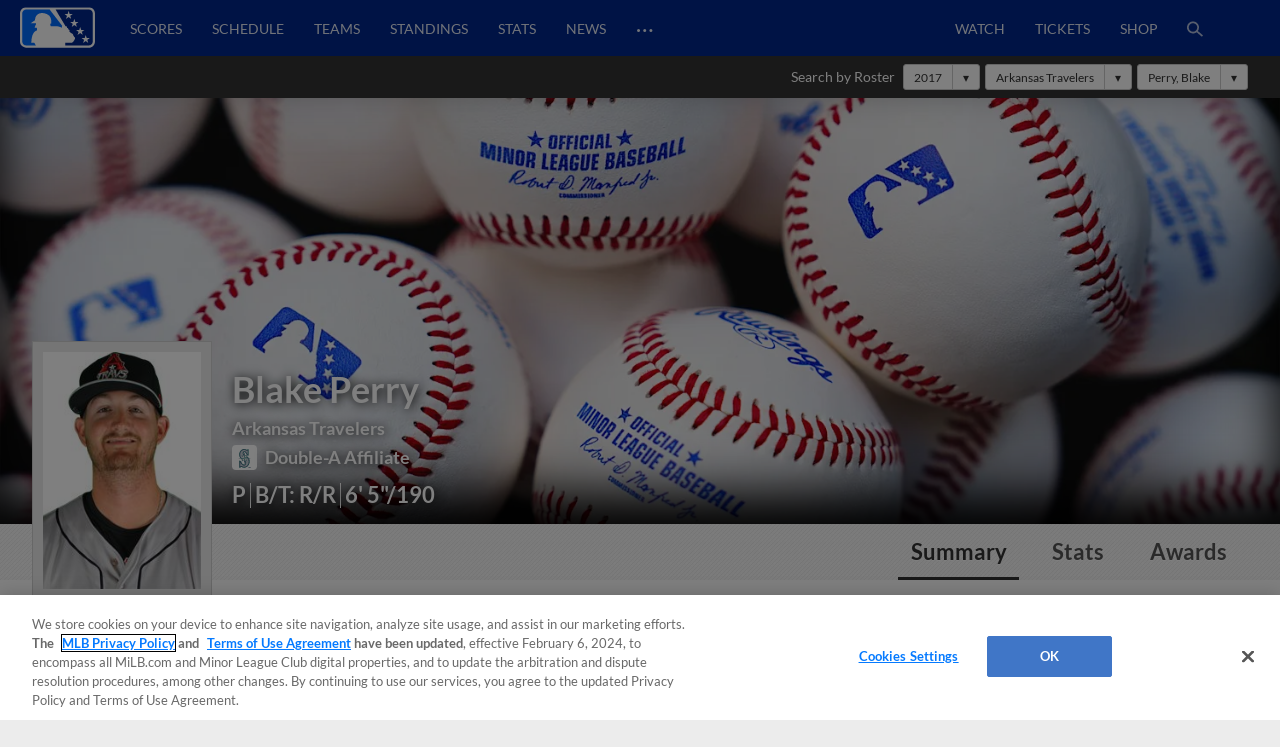

--- FILE ---
content_type: text/html; charset=utf-8
request_url: https://www.milb.com/player/blake-perry-594959
body_size: 38660
content:
<!DOCTYPE html>
<html lang="en">
<head>
        <title>Blake Perry Stats, Age, Position, Height, Weight, Fantasy &amp; News | MiLB.com</title>

    <!-- meta meta tag -->
    <meta charset="utf-8"/>
    <meta http-equiv="X-UA-Compatible" content="IE=Edge" />
    <meta http-equiv="content-type" content="text/html; charset=UTF-8"/>
    <meta http-equiv="Cache-Control" content="no-cache"/>
    <meta http-equiv="Pragma" content="no-cache"/>
    <meta http-equiv="Expires" content="-1"/>
    <meta http-equiv="content-language" content="en">
    <meta name="keywords" content="milb.com, www.milb.com, minor league baseball, minor leagues, news, scores, video, standings, schedule, triple a, shop, first pitch, features"/>
    <meta name="page_name" content="player" />
    <meta name="app-view" content="web" />
    <meta name="section_id" content="player" />
    
    <meta name="page_section" content="player" />
    
    <meta name="player_name" content="Blake Perry" />
    
    <meta name="player_id" content="594959" />
    
    
    
    
    <meta name="twitter:card" value="summary_large_image">
    
            <meta property="og:title" content="Blake Perry Stats, Age, Position, Height, Weight, Fantasy & News" />
            <meta itemprop="name" content="Blake Perry Stats, Age, Position, Height, Weight, Fantasy &amp; News MiLB.com"/>
            <meta name="twitter:title" content="Blake Perry Stats, Age, Position, Height, Weight, Fantasy &amp; News">
    
    <meta name="viewport" content="width=device-width, initial-scale=1.0, maximum-scale=1.0, user-scalable=no" />
    <meta name="env" content="production" />
    
    <meta property="og:site_name" content="MiLB.com" />
    <meta property="og:type" content="website" />
    
    <meta property="fb:app_id" content="222050774479731" />
    
    <meta name="twitter:site" value="@milb">
    <meta name="twitter:url" content="https://www.milb.com/player/blake-perry-594959">
    <meta name="twitter:description" content="The Official Site of Minor League Baseball web site includes features, news, rosters, statistics, schedules, teams, live game radio broadcasts, and video clips.">
    
    <meta property="og:image" content="https://www.mlbstatic.com/team-logos/share/leagues/milb.jpg?1768976904494" />
    <meta itemprop="image" content="https://www.mlbstatic.com/team-logos/share/leagues/milb.jpg?1768976904494" />
    <meta name="twitter:image" content="https://www.mlbstatic.com/team-logos/share/leagues/milb.jpg?1768976904494">
    
    <link rel="canonical" href="https://www.milb.com/player/blake-perry-594959" />
    <meta property="og:url" content="https://www.milb.com/player/blake-perry-594959" />
    
    <meta name="description" content="Blake Perry Stats, Age, Position, Height, Weight, Fantasy &amp; News" />
    <meta property="og:description" content="Blake Perry Stats, Age, Position, Height, Weight, Fantasy &amp; News" />
    <meta property="description" content="Blake Perry Stats, Age, Position, Height, Weight, Fantasy &amp; News" />
    
    <meta name="build" content="true" />
    
    <meta name="server_url" content="https://www.milb.com" />
    <meta name="service_url" content="" />
    <meta name="suggest_url" content="" />
    <meta name="uistatic_url" content="//builds.mlbstatic.com/milb.com" />
    <meta name="context-url-prefix" content="" />
    <meta name="bamcontent_client_url" content="https://milb.bamcontent.com" />
    <meta name="control_plane_url" content="" />
    <meta name="control_plane_client_token" content="" />
    <meta name="recon_rest" content="https://www.milb.com" />
    <meta name="recon_ws" content="wss://www.milb.com" />
    <meta name="msapplication-config" content="none"/>
    
    <meta name="locale" content="en" />
    <meta name="timezone" content="America/New_York" />
    
    <meta name="siteKey" content="milb">
    
    <meta name="team-id" content="milb">
    
    <meta name="siteName" content="MiLB">
    
    
    <meta name="flipTime" content="10:00" />
    <meta name="flipTimeZoneOffset" content="+00:00" />
    <meta name="serverTime" content="2026-01-21T06:28:24+00:00" />
    
    <meta name="siteCoreBuildPath" content="//builds.mlbstatic.com/milb.com/builds/site-core/" />
    <meta name="siteCoreBuildVersion" content="1766082904535" />
    <meta name="siteCoreLocation" content="//builds.mlbstatic.com/milb.com/builds/site-core/1766082904535" />
    
    <meta name="sectionBuildVersion" content="053d2ac84af0f9a09af5ca285c13e9ab1ef37bae_1710528066" />
    
    <meta name="siteAssetsUri" content="undefined/site-core" />
    <meta name="sectionAssetsUri" content="//builds.mlbstatic.com/milb.com/sections/player/builds/053d2ac84af0f9a09af5ca285c13e9ab1ef37bae_1710528066" />
    
    <meta name="omniturePageName" content="player" />
    
    <meta name="omniturePageProps" content="%7B%22pageName%22%3A%22player%22%2C%22registrationPoints%22%3A%22player%22%7D"/>
    
    <meta name="paywall" content="true"/>
    
    <meta name="apple-mobile-web-app-title" content="MiLB.com">
    <link rel="shortcut icon" href="https://images.ctfassets.net/iiozhi00a8lc/FQFMhkcaWMUaZuBbUjKk7/41b464e7f0302715f99258b73960a78f/milb.png">
    <link rel="apple-touch-icon" href="https://images.ctfassets.net/iiozhi00a8lc/FQFMhkcaWMUaZuBbUjKk7/41b464e7f0302715f99258b73960a78f/milb.png">
    

    <!-- feature flags -->
    <script type="text/javascript">
        const featureFlags = {"useMidfield":false}
    
    	// to check which feature flag we are using
        console.info(`[MiLB Feature Flag] useMidfield: ${featureFlags.useMidfield}`)
    </script>
    <!-- device detection -->
    <!--[if lte IE 9]>
    <script>
        window.location.replace('https://' + window.location.host + '/unsupported');
    </script>
    <![endif]-->
    
    <script>
    !function(a,b){"function"!=typeof define||!define.amd||"undefined"!=typeof bam&&"function"==typeof bam.define?a.deviceBootstrap=b():define("../device",[],b)}(this,function(){function a(a,b){return a&&b?a[b]:a}function b(a){var b=a.split(w).slice(0,3);return a&&b.length<2&&b.push(0),b.join(".")}function c(a){return a=a||navigator.userAgent,D[a]?D[a]:this instanceof c?(D[a]=this,this.userAgent=a,this.is={},this.platform=this.getPlatform(),this.platformVersion=this.getPlatformVersion(),this.browser=this.getBrowser(),this.browserVersion=this.getBrowserVersion(),void(this.formFactor=this.getFormFactor())):new c(a)}var d="(",e=")",f="i",g="|",h="desktop",i="version",j="",k=function(a,b){return new RegExp(a,b||f)},l="iP(?:hone|ad|od)",m="(?:BlackBerry|BB10| RIM )",n="Android",o="Windows",p="WPDesktop",q=o+" Phone",r="Trident(?:.*?Touch(?:.*?Mobile))",s="Linux(?!.*Android)",t="Macintosh",u="CrOS",v=d+"?:"+[t,o,s,u].join(g)+e,w=/[\._]/,x={windowsphone:k(r+g+q+g+p),windows:k(o),ios:k(l),blackberry:k(m),android:k(n),linux:k(s),macintosh:k(t),chromebook:k(u)},y={desktop:/(?:Windows NT(?!.*WPDesktop)(?!.*Xbox))/i,tablet:k(d+["Tablet|iPad","\\sNT.*?"+r,n+"(?!.*Mobi)","silk",m+".*?Tablet","xbox"].join(g)+e),phone:k(d+["Mobi|Mobile","WPDesktop",l,r,m].join(g)+e)},z={tablet:k(d+["Tablet|iPad","\\sNT.*?"+r,n+"(?!.*Mobi)","silk",m+".*?Tablet"].join(g)+e),phone:k(d+["Mobi|Mobile",l,r,m].join(g)+e),desktop:k(v)},A={msie:/msie|iemobile|trident/i,edge:/edge/i,android:/android(?!.+(?:chrome|silk))/i,chrome:/chrome|crios/i,firefox:/firefox/i,opera:/opera(?!.*?mini)\//i,operamini:/opera mini/i,silk:/silk/i,safari:/safari/i},B={webkit:/AppleWebKit/i,gecko:/gecko\//i,trident:/trident/i,edge:/Edge/i},C={desktop:"desktop",other:h,phone:"phone",tablet:"tablet"},D={};return c.prototype={getPlatform:function(){return this.test(x)||h},getPlatformVersion:function(){return b(this.match(k("(?:"+(this.is.blackberry?i:this.platform)+"|"+q+"|OS)[^\\d]+([\\d\\.\\_]+)","ig"),1))},getBrowser:function(){return this.test(B),this.test(A)||h},getFormFactor:function(){var a="";return a=this.is.msie?y:z,C[this.test(a)]||C.other},getBrowserVersion:function(){var a=this.browser,c="[\\/\\s]";return this.is.chrome&&this.is.ios?a="crios":this.is.opera?a=i:this.is.msie&&(a=a+g+"IEMobile"+g+"rv",c="[\\/\\:\\s]"),b(this.match(k("(?:"+a+g+i+")"+c+"([\\d\\.]+)","i"),1))},match:function(b,c){return a(b.exec(this.userAgent),c)||j},test:function(a){var b,c,d,e=this.userAgent;for(b in a)c=a[b].test(e),this.is[b]=this.is[b]||c&&!d,c&&!d&&(d=b);return d}},c});
    
    window.getStartupDeviceTypeString = function() {
        return window.deviceBootstrap().formFactor;
    }
    
    document.querySelector('html').classList.add('device-' + getStartupDeviceTypeString());
    </script>

    <!-- auth -->
    <script src="https://www.mlbstatic.com/mlb.com/vendor/mlb-okta/mlb-okta.js"></script>
    <script>
        (function updateOktaConfig(){
    
            const MiLBOktaIds = ['0oajdy3uad2v1vKej0h7', '0oablr6l1aKpsXjZF356']
    
            // let's clear out previous MiLB okta tokens
            if (MiLBOktaIds.includes(window.mlbOkta.decodeIdToken()?.aud)) {
                window.mlbOkta.getAuthClient().tokenManager.clear();
            }
    
            //okta_config is MLB Okta Services
            window.mlbOkta.updateConfig({"clientId":"0oavywf76hJk3wbqb357","okta":"https://ids.mlb.com","issuer":"https://ids.mlb.com/oauth2/aus1m088yK07noBfh356","redirectUri":"https://www.milb.com/login","entitlementServices":"https://mlbentitlementservices.commerce.mlbinfra.com/entitlements?","profile":"https://profile.mlb.com/api/v1"});
        })();
    </script>

    <!-- CSS -->
    <!-- theme -- css variables -->
    <style data-styled="true" data-styled-version="5.3.11">:root{--contentful-body-background-color:#ECECEC;--contentful-palette-name:milb-base-palette;--contentful-page-container-border-color:#ECECEC;--contentful-header-masthead-background-color:#00278C;--contentful-header-masthead-text-color:#ffffff;--contentful-header-navigation-background-color:#00278C;--contentful-header-navigation-border-color:#006CFF;--contentful-header-navigation-text-color-hover:currentcolor;--contentful-header-navigation-text-color:#fff;--contentful-footer-title-color:#ffffff;--contentful-footer-text-color:#E2E2E2;--contentful-footer-background-color:#00278C;--contentful-footer-border-color:#00278C;--contentful-footer-link-color:#FFFFFF;--contentful-footer-link-color-hover:#fff;--contentful-footer-link-color-active:#fff;--contentful-button-primary-background-color:#00278C;--contentful-button-primary-background-color-hover:lighten;--contentful-button-primary-text-color:#ffffff;--contentful-button-primary-text-color-hover:#ffffff;--contentful-button-spotlight-background-color:#006CFF;--contentful-button-spotlight-background-color-hover:lighten;--contentful-button-spotlight-text-color:#ffffff;--contentful-button-spotlight-text-color-hover:#ffffff;--contentful-table-header-background-color:#00278C;--contentful-table-row-background-color:#ffffff;--contentful-table-text-color:#333333;--contentful-organism-section-title-color:#231F20;--contentful-organism-title-color:#333333;--contentful-organism-text-color:#333333;--contentful-organism-tag-background-color:#00278C;--contentful-organism-tag-text-color:#ffffff;--contentful-organism-background-color:#ffffff;--contentful-organism-border-color:#ececec;--contentful-organism-link-color:#333333;--contentful-organism-link-color-hover:#006CFF;--contentful-organism-link-text-decoration:none;--contentful-organism-link-color-active:#004CDD;--contentful-organism-scrim-title-color:#ffffff;--contentful-organism-scrim-text-color:#ffffff;--contentful-organism-scrim-tag-color:#ffffff;--contentful-organism-scrim-background-color:#00278C;--contentful-organism-scrim-background-color-hover:lighten;--contentful-organism-scrim-border-color:#ececec;--contentful-organism-scrim-link-color:#ececec;--contentful-organism-scrim-link-color-hover:#000000;--contentful-organism-content-heading-lined-text-color:null;--contentful-organism-content-heading-secondary-border-color:#df4601;--contentful-organism-content-heading-primary-border-color:#000000;--contentful-organism-sidekick-background-color:#333333;--contentful-organism-jumbotron-title-color:#333333;--contentful-typename:Palette;--contentful-page-container-background-color:#e2e2e2;}/*!sc*/
    data-styled.g82[id="sc-global-iwoXxM1"]{content:"sc-global-iwoXxM1,"}/*!sc*/
    </style>
    <!-- end theme -- css variables -->
    
    
            <link rel="stylesheet" href="//prod-aws.milbstatic.com/style/en/milb-global-properties-milb-background-skins-milb-base-palette.css">
    
    <link rel="stylesheet" href="//builds.mlbstatic.com/milb.com/builds/site-core/1766082904535/styles/site.css">
    
    <link rel="stylesheet" href="//builds.mlbstatic.com/milb.com/sections/player/builds/053d2ac84af0f9a09af5ca285c13e9ab1ef37bae_1710528066/styles/section.css">
    
    <link rel="stylesheet" href="//builds.mlbstatic.com/milb.com/sections/player/builds/053d2ac84af0f9a09af5ca285c13e9ab1ef37bae_1710528066/styles/index.css">

    <!-- start: styled-components from @milb/vsm-components -->
    <style data-styled="true" data-styled-version="5.3.11">.dqcbuA{height:1em;width:1em;vertical-align:bottom;}/*!sc*/
.dqcbuA *{fill:currentColor;}/*!sc*/
.dqcbuA.p-icon--sm{height:1.5rem;width:1.5rem;}/*!sc*/
.dqcbuA.p-icon--md{height:2rem;width:2rem;}/*!sc*/
.dqcbuA.p-icon--lg{height:3rem;width:3rem;}/*!sc*/
data-styled.g1[id="styles__IconContainer-sc-172tajy-0"]{content:"dqcbuA,"}/*!sc*/
.gtwUTy svg{height:35px;vertical-align:middle;width:35px;}/*!sc*/
.gtwUTy svg *{fill:#FFFFFF;}/*!sc*/
data-styled.g81[id="styles__ProfileIconContainer-sc-1ugrqyj-0"]{content:"gtwUTy,"}/*!sc*/
</style>
    <!-- end: styled-components from @milb/vsm-components -->

    <!-- i18n dictionary-->
        <script type="text/javascript">
         (function(){
            window.i18n_dictionary = {"date_sunday":"Sunday","date_monday":"Monday","date_tuesday":"Tuesday","date_wednesday":"Wednesday","date_thursday":"Thursday","date_friday":"Friday","date_saturday":"Saturday","date_sunday_abbrev":"sun","date_monday_abbrev":"mon","date_tuesday_abbrev":"tue","date_wednesday_abbrev":"wed","date_thursday_abbrev":"thu","date_friday_abbrev":"fri","date_saturday_abbrev":"sat","date_january":"January","date_january_abbrev":"jan","date_february":"February","date_february_abbrev":"feb","date_march":"March","date_march_abbrev":"mar","date_april":"April","date_april_abbrev":"apr","date_may":"May","date_may_abbrev":"may","date_june":"June","date_june_abbrev":"jun","date_july":"July","date_july_abbrev":"jul","date_august":"August","date_august_abbrev":"aug","date_september":"September","date_september_abbrev":"sep","date_october":"October","date_october_abbrev":"oct","date_november":"November","date_november_abbrev":"nov","date_december":"December","date_december_abbrev":"dec","game_at_one_team":"@","versus_abbrev":"vs","tickets_buy":"Buy Tickets","tvBroadcastersLabel":"TV","radioBroadcastersLabel":"Radio","watchLinkLabel":"Watch","watchLiveLinkLabel":"Watch Live","wrapLinkLabel":"Wrap","schedule_label":"Schedule","completed_game_header":"Completed Games","schedule_completedgames":"Completed Games","schedule_message_nogames":"No games are scheduled for the dates you selected","schedule_tooltip_grid":"Grid View","schedule_tooltip_list":"List Views","schedule_tooltip_fullseason":"Full Season View","schedule_tooltip_printable":"Printable Schedule","schedule_tooltip_addtocal":"Add to Calendar","schedule_message_timezone":"All times {{timezonename}} and subject to change","schedule_subject_to_change":"Subject To Change","schedule_promotions":"Promotions","schedule_splitsquad_abbrev":"(SS)","club_schedule_no_gamesfound":"Subject to Change","schedule_all_promos":"View All Promotions","view_full_season_with_current_filters":"No games match the filters selected. Click here to <a href=\\\"#\\\">reset the filters</a>.","schedule_gamelocation_home":"Home","schedule_gamelocation_away":"Away","season_type_spring":"Spring Training","season_type_regularseason":"Regular Season","season_type_exhibition":"Exhibition","season_type_postseason":"Postseason","special_events":"Special Events","schedule_completed":"Completed","schedule_sponsor_flight":"Flight","schedule_sponsor_hotel":"Hotel","schedule_ticket_away_warning":"You have selected an away game. Tickets for this game will be purchased from the home club. Do you wish to continue?","continue":"Continue","schedule_more_info":"More Info >>","club_schedule_filters":"Filters","btn_clear_filters":"Clear","game_status_postponed_abbrev":"PPD","milbtvLinkLabel":"MiLB.TV","boxscoreLinkLabel":"boxscore","ticketsLinkLabel":"tickets","gamedayLinkLabel":"gameday","audioLinkLabel":"audio","winnerLabel":"winner","loserLabel":"loser","saveLabel":"save","headerLabel":"Schedule","schedule_header":"Schedule","schedule_if_necessary":"*if necessary","time_zone_eastern_short":"Eastern","time_zone_central_short":"Central","time_zone_pacific_short":"Pacific","time_zone_mountain_short":"Mountain","time_zone_atlantic_short":"Atlantic","time_zone_atlanticstandard_short":"Atlantic","time_zone_venezuelan_short":"Venezuelan","time_zone_mountainarizona_short":"Mountain Standard","schedule_promotion":"Promotion","schedule_seo_page_description":"The Official Site of Minor League Baseball including probable pitchers, Gameday, ticket and postseason information.","boxscoreLinkLabel_clubschedule":"Box Score","ticketsLinkLabel_clubschedule":"Buy Tickets","gamedayLinkLabel_clubschedule":"Gameday","audioLinkLabel_clubschedule":"Audio","milbtvLinkLabel_clubschedule":"MiLB.TV","milbtvLinkLabel_Accesibility_clubschedule":"Em Eye Elle Bee Tee Vee","audioLinkLabel_Accesibility_clubschedule":"Em Eye Elle Bee Audio","schedule_game_starts_at":"Game starts at {{gametime}}","schedule_probable_starter_is":"{{awayTeam}} probable starter is {{awayPitcher}}. {{homeTeam}} probable starter is {{homePitcher}}","schedule_is_batting_against":"{{currentBatter}} is batting against {{currentPitcher}}","button_video_watch_highlight":"Watch highlights","schedule_pitcher_save":"Save","schedule_starting_pitcher":"Starting Pitcher"};
            window.i18n_dictionary.__  = function __(key, fallBackText){
               return this[key] ? this[key] : (fallBackText || '');
            };
         }());
        </script>
    <!-- paths to servers-->
    <script type="text/javascript">
     (function(){
        window.server_path = {"asset_server":"https://secure.milb.com","authentication":{"okta_css":"https://www.mlbstatic.com/mlb.com/vendor/mlb-okta/css/okta-sign-in.min.css","okta_theme_css":"https://www.mlbstatic.com/mlb.com/vendor/mlb-okta/css/okta-widget.css","okta_script":"https://www.mlbstatic.com/mlb.com/vendor/mlb-okta/mlb-okta.js"},"cms_data":{"server":"https://s3.amazonaws.com","client":"https://s3.amazonaws.com","app_geo_directory":"/cms-milb-app-content-prod"},"cms_data_cname":{"server":"http://milb.bamcontent.com","client":"https://milb.bamcontent.com"},"cms_page_building_data":{"lambda":"http://pagebuilder.milb.com/prod/v2/","server":"http://milb.bamcontent.com","client":"https://milb.bamcontent.com","app_geo_directory":"/milb"},"cms_dapi":{"server":"https://dapi-milb.mlbinfra.com/v2/content","client":"https://dapi-milb.mlbinfra.com/v2/content"},"cms_vsm":{"server":"https://feen-milb.mlbinfra.com/cms/api/public","client":"https://feen-milb.mlbinfra.com/cms/api/public"},"cms_graphql":"https://graphql.cms.mlbinfra.com/graphql","control_plane":{"url":"","client_token":""},"data_graph":"https://data-graph.mlb.com/graphql","game_data":{"server":"http://statsapi.mlb.com","client":"https://statsapi.mlb.com","siteCode":"milb"},"legacy_server":"http://www.milb.com","live_fyre":{"livefyre_sitename":"milb.fyre.co","livefyre_countjs":"https://zor.livefyre.com/wjs/v1.0/javascripts/CommentCount.js","livefyre_siteId":"347758"},"mlb_dapi":{"server":"https://dapi.mlbinfra.com/v2/content","client":"https://dapi.mlbinfra.com/v2/content"},"mlb_okta_config":{"clientId":"0oavywf76hJk3wbqb357","okta":"https://ids.mlb.com","issuer":"https://ids.mlb.com/oauth2/aus1m088yK07noBfh356","redirectUri":"https://www.milb.com/login","entitlementServices":"https://mlbentitlementservices.commerce.mlbinfra.com/entitlements?","profile":"https://profile.mlb.com/api/v1"},"mlbstatic":"https://www.mlbstatic.com","recon_rest":"https://www.milb.com","recon_ws":"wss://www.milb.com","sdk":{"clientId":"sandbox","clientApiKey":"","environment":"prod","debugEnabled":false},"search":{"server":"https://search-api.milb.com","client":"https://search-api.milb.com","app_geo_directory":"milb_global"},"server":"https://www.milb.com","stitch":"https://milb.stitch.mlbinfra.com","ticketing_client":{"server":"http://www.ticketing-client.com","client":"https://www.ticketing-client.com"},"uistatic":"//builds.mlbstatic.com/milb.com","uistatic_basesite":{"server":"//builds.mlbstatic.com/milb.com","site_core":"milb.com/builds/site-core","site_core_config":"configs/site-core-config.json","site_core_patterns":"src/patterns.zip"},"uistatic_clubcss":"//prod-aws.milbstatic.com"};
     }());
    </script>

        <script type="text/javascript">
         (function(){
            window.sid = "milb";
            window.MilbUtils = {"teamIdToSlugMap":{"102":"round-rock","103":"lake-elsinore","104":"jackson","105":"sacramento","106":"erie","233":"charleston","234":"durham","235":"memphis","237":"midland","238":"oklahoma-city","247":"birmingham","249":"wilson","259":"fresno","260":"tulsa","279":"palm-beach","342":"albuquerque","400":"las-vegas","401":"inland-empire","402":"akron","403":"everett","413":"greeneville","414":"salem","416":"louisville","418":"chesapeake","419":"hillsboro","420":"burlington-bees","421":"montgomery","422":"buffalo","424":"dunedin","425":"pulaski","426":"wilmington","427":"jersey-shore","428":"greenville","429":"danville","430":"mississippi","431":"gwinnett","432":"rome","434":"leon","435":"vancouver","436":"fredericksburg","437":"lake-county","438":"johnson-city","440":"springfield","442":"tabasco","443":"peoria","444":"idaho-falls","445":"columbus","446":"kane-county","447":"union-laguna","448":"hickory","449":"williamsport","450":"daytona","451":"iowa","452":"altoona","453":"brooklyn","455":"princeton","456":"great-lakes","458":"auburn","459":"dayton","460":"tri-city-dust-devils","461":"eugene","462":"vermont","463":"new-hampshire","476":"san-jose","477":"greensboro","478":"augusta","479":"jupiter","480":"boise","481":"lynchburg","482":"corpus-christi","483":"burlington","484":"indianapolis","485":"down-east","486":"spokane","487":"kannapolis","491":"lancaster","492":"cedar-rapids","493":"frederick","494":"charlotte-knights","495":"lexington","496":"yucatan","498":"chattanooga","499":"lansing","500":"clinton","502":"saltillo","503":"florida","505":"binghamton","506":"kingsport","507":"st-lucie","509":"fort-myers","510":"san-antonio","511":"batavia","512":"toledo","513":"billings","516":"visalia","517":"bluefield","518":"missoula","519":"orem","520":"puebla","521":"myrtle-beach","522":"reading","523":"campeche","524":"stockton","525":"west-virginia-power","526":"rancho-cucamonga","528":"aguascalientes","529":"tacoma","530":"ogden","531":"scranton-wb","532":"mexico","533":"worcester","534":"rochester","536":"dos-laredos","537":"hudson-valley","538":"hartford","540":"frisco","541":"omaha","545":"mahoning-valley","546":"portland","547":"harrisburg","548":"delmarva","550":"south-bend","551":"rocky-mountain","552":"syracuse","553":"knoxville","554":"beloit","556":"nashville","557":"bristol","558":"lowell","559":"rocket-city","560":"norte","561":"salt-lake","562":"monterrey","563":"hagerstown","564":"jacksonville","565":"quad-cities","566":"clearwater","567":"trenton","568":"norfolk","569":"quintana-roo","570":"lakeland","571":"norwich","572":"wisconsin","573":"asheville","574":"arkansas","576":"elizabethton","577":"tri-city-valleycats","578":"salem-keizer","579":"oaxaca","580":"winston-salem","581":"great-falls","582":"west-michigan","584":"fort-wayne","586":"staten-island","587":"tampa","1174":"state-college","1350":"northwest-arkansas","1410":"lehigh-valley","1956":"somerset","1960":"st-paul","2310":"reno","2498":"bowling-green","2730":"charlotte-stone-crabs","3390":"bradenton","3410":"richmond","3705":"columbia","3712":"fayetteville","3898":"wichita","4124":"pensacola","4364":"grand-junction","4444":"durango","4904":"el-paso","5010":"tijuana","5015":"biloxi","5020":"west-virginia","5368":"amarillo","5428":"pawtucket","5434":"sugar-land","6324":"hub-city","6325":"columbus-clingstones","6482":"ontario","milb":"milb"},"leagueIdToSlugMap":{"109":"texas","110":"california","111":"southern","112":"pacific-coast","113":"eastern","116":"south-atlantic","117":"international","118":"midwest","119":"arizona-fall","120":"appalachian","121":"arizona-complex","122":"carolina-league","123":"florida-state","124":"florida-complex","125":"mexican","126":"northwest","127":"new-york-penn","128":"pioneer","130":"dominican-summer","5536":"mlb-draft-league"}};
            window.team_info = [{"slug":"toledo","id":512,"name":"Toledo Mud Hens","abbreviation":"TOL","teamName":"Mud Hens","league":{"id":117,"name":"International League"},"division":{"id":221,"name":"International League West"},"sport":{"id":11,"name":"Triple-A"},"record":{"clinched":false},"parentOrgName":"Detroit Tigers","parentOrgId":116,"active":true},{"slug":"billings","id":513,"name":"Billings Mustangs","abbreviation":"BIL","teamName":"Mustangs","league":{"id":128,"name":"Pioneer League"},"sport":{"id":23,"name":"Independent Leagues"},"parentOrgName":"Office of the Commissioner","parentOrgId":11,"active":true},{"id":515,"name":"Modesto Roadsters","abbreviation":"MOD","teamName":"Roadsters","league":{"id":128,"name":"Pioneer League"},"sport":{"id":23,"name":"Independent Leagues"},"record":{"clinched":false},"parentOrgName":"Office of the Commissioner","parentOrgId":11,"active":true},{"slug":"visalia","id":516,"name":"Visalia Rawhide","abbreviation":"VIS","teamName":"Rawhide","league":{"id":110,"name":"California League"},"division":{"id":208,"name":"California League North"},"sport":{"id":14,"name":"Single-A"},"record":{"clinched":false},"parentOrgName":"Arizona Diamondbacks","parentOrgId":109,"active":true},{"slug":"missoula","id":518,"name":"Missoula PaddleHeads","abbreviation":"MIS","teamName":"PaddleHeads","league":{"id":128,"name":"Pioneer League"},"sport":{"id":23,"name":"Independent Leagues"},"parentOrgName":"Office of the Commissioner","parentOrgId":11,"active":true},{"slug":"puebla","id":520,"name":"Pericos de Puebla","abbreviation":"PUE","teamName":"Pericos","league":{"id":125,"name":"Mexican League"},"division":{"id":223,"name":"Mexican League Sur"},"sport":{"id":23,"name":"Independent Leagues"},"record":{"clinched":false},"parentOrgName":"Office of the Commissioner","parentOrgId":11,"active":true},{"slug":"myrtle-beach","id":521,"name":"Myrtle Beach Pelicans","abbreviation":"MB","teamName":"Pelicans","league":{"id":122,"name":"Carolina League"},"division":{"id":211,"name":"Carolina League South"},"sport":{"id":14,"name":"Single-A"},"record":{"clinched":false},"parentOrgName":"Chicago Cubs","parentOrgId":112,"active":true},{"slug":"reading","id":522,"name":"Reading Fightin Phils","abbreviation":"REA","teamName":"Fightin Phils","league":{"id":113,"name":"Eastern League"},"division":{"id":212,"name":"Eastern League Northeast"},"sport":{"id":12,"name":"Double-A"},"record":{"clinched":false},"parentOrgName":"Philadelphia Phillies","parentOrgId":143,"active":true},{"slug":"campeche","id":523,"name":"Piratas de Campeche","abbreviation":"CAM","teamName":"Piratas","league":{"id":125,"name":"Mexican League"},"division":{"id":223,"name":"Mexican League Sur"},"sport":{"id":23,"name":"Independent Leagues"},"record":{"clinched":false},"parentOrgName":"Office of the Commissioner","parentOrgId":11,"active":true},{"slug":"stockton","id":524,"name":"Stockton Ports","abbreviation":"STK","teamName":"Ports","league":{"id":110,"name":"California League"},"division":{"id":208,"name":"California League North"},"sport":{"id":14,"name":"Single-A"},"record":{"clinched":false},"parentOrgName":"Athletics","parentOrgId":133,"active":true},{"slug":"west-virginia-power","id":525,"name":"Charleston Dirty Birds","abbreviation":"CWV","teamName":"Dirty Birds","league":{"id":436,"name":"Atlantic League"},"division":{"id":5436,"name":"South Division"},"sport":{"id":23,"name":"Independent Leagues"},"record":{"clinched":false},"parentOrgName":"Office of the Commissioner","parentOrgId":11,"active":true},{"slug":"rancho-cucamonga","id":526,"name":"Rancho Cucamonga Quakes","abbreviation":"RC","teamName":"Quakes","league":{"id":110,"name":"California League"},"division":{"id":209,"name":"California League South"},"sport":{"id":14,"name":"Single-A"},"record":{"clinched":true},"parentOrgName":"Los Angeles Angels","parentOrgId":108,"active":true},{"id":527,"name":"Salt River Rafters","abbreviation":"SRR","teamName":"Rafters","league":{"id":119,"name":"Arizona Fall League"},"sport":{"id":17,"name":"Winter Leagues"},"record":{"clinched":false},"parentOrgName":"Office of the Commissioner","parentOrgId":11,"active":true},{"slug":"aguascalientes","id":528,"name":"Rieleros de Aguascalientes","abbreviation":"AGS","teamName":"Rieleros","league":{"id":125,"name":"Mexican League"},"division":{"id":222,"name":"Mexican League Norte"},"sport":{"id":23,"name":"Independent Leagues"},"record":{"clinched":false},"parentOrgName":"Office of the Commissioner","parentOrgId":11,"active":true},{"slug":"tacoma","id":529,"name":"Tacoma Rainiers","abbreviation":"TAC","teamName":"Rainiers","league":{"id":112,"name":"Pacific Coast League"},"division":{"id":231,"name":"Pacific Coast League West"},"sport":{"id":11,"name":"Triple-A"},"record":{"clinched":false},"parentOrgName":"Seattle Mariners","parentOrgId":136,"active":true},{"slug":"ogden","id":530,"name":"Ogden Raptors","abbreviation":"OGD","teamName":"Raptors","league":{"id":128,"name":"Pioneer League"},"sport":{"id":23,"name":"Independent Leagues"},"parentOrgName":"Office of the Commissioner","parentOrgId":11,"active":true},{"slug":"scranton-wb","id":531,"name":"Scranton/Wilkes-Barre RailRiders","abbreviation":"SWB","teamName":"RailRiders","league":{"id":117,"name":"International League"},"division":{"id":219,"name":"International League East"},"sport":{"id":11,"name":"Triple-A"},"record":{"clinched":false},"parentOrgName":"New York Yankees","parentOrgId":147,"active":true},{"slug":"mexico","id":532,"name":"Diablos Rojos del Mexico","abbreviation":"MEX","teamName":"Diablos Rojos","league":{"id":125,"name":"Mexican League"},"division":{"id":223,"name":"Mexican League Sur"},"sport":{"id":23,"name":"Independent Leagues"},"record":{"clinched":true},"parentOrgName":"Office of the Commissioner","parentOrgId":11,"active":true},{"slug":"worcester","id":533,"name":"Worcester Red Sox","abbreviation":"WOR","teamName":"Red Sox","league":{"id":117,"name":"International League"},"division":{"id":219,"name":"International League East"},"sport":{"id":11,"name":"Triple-A"},"record":{"clinched":false},"parentOrgName":"Boston Red Sox","parentOrgId":111,"active":true},{"slug":"rochester","id":534,"name":"Rochester Red Wings","abbreviation":"ROC","teamName":"Red Wings","league":{"id":117,"name":"International League"},"division":{"id":219,"name":"International League East"},"sport":{"id":11,"name":"Triple-A"},"record":{"clinched":false},"parentOrgName":"Washington Nationals","parentOrgId":120,"active":true},{"slug":"dos-laredos","id":536,"name":"Tecos de los Dos Laredos","abbreviation":"LAR","teamName":"Tecos","league":{"id":125,"name":"Mexican League"},"division":{"id":222,"name":"Mexican League Norte"},"sport":{"id":23,"name":"Independent Leagues"},"record":{"clinched":true},"parentOrgName":"Office of the Commissioner","parentOrgId":11,"active":true},{"slug":"hudson-valley","id":537,"name":"Hudson Valley Renegades","abbreviation":"HV","teamName":"Renegades","league":{"id":116,"name":"South Atlantic League"},"division":{"id":237,"name":"South Atlantic League North"},"sport":{"id":13,"name":"High-A"},"record":{"clinched":false},"parentOrgName":"New York Yankees","parentOrgId":147,"active":true},{"slug":"hartford","id":538,"name":"Hartford Yard Goats","abbreviation":"HFD","teamName":"Yard Goats","league":{"id":113,"name":"Eastern League"},"division":{"id":212,"name":"Eastern League Northeast"},"sport":{"id":12,"name":"Double-A"},"record":{"clinched":false},"parentOrgName":"Colorado Rockies","parentOrgId":115,"active":true},{"slug":"frisco","id":540,"name":"Frisco RoughRiders","abbreviation":"FRI","teamName":"RoughRiders","league":{"id":109,"name":"Texas League"},"division":{"id":242,"name":"Texas League South"},"sport":{"id":12,"name":"Double-A"},"record":{"clinched":true},"parentOrgName":"Texas Rangers","parentOrgId":140,"active":true},{"slug":"pensacola","id":4124,"name":"Pensacola Blue Wahoos","abbreviation":"PNS","teamName":"Blue Wahoos","league":{"id":111,"name":"Southern League"},"division":{"id":240,"name":"Southern League South"},"sport":{"id":12,"name":"Double-A"},"record":{"clinched":false},"parentOrgName":"Miami Marlins","parentOrgId":146,"active":true},{"slug":"omaha","id":541,"name":"Omaha Storm Chasers","abbreviation":"OMA","teamName":"Storm Chasers","league":{"id":117,"name":"International League"},"division":{"id":221,"name":"International League West"},"sport":{"id":11,"name":"Triple-A"},"record":{"clinched":false},"parentOrgName":"Kansas City Royals","parentOrgId":118,"active":true},{"id":542,"name":"Surprise Saguaros","abbreviation":"SUR","teamName":"Saguaros","league":{"id":119,"name":"Arizona Fall League"},"sport":{"id":17,"name":"Winter Leagues"},"record":{"clinched":false},"parentOrgName":"Office of the Commissioner","parentOrgId":11,"active":true},{"id":544,"name":"Scottsdale Scorpions","abbreviation":"SCO","teamName":"Scorpions","league":{"id":119,"name":"Arizona Fall League"},"sport":{"id":17,"name":"Winter Leagues"},"record":{"clinched":false},"parentOrgName":"Office of the Commissioner","parentOrgId":11,"active":true},{"slug":"portland","id":546,"name":"Portland Sea Dogs","abbreviation":"POR","teamName":"Sea Dogs","league":{"id":113,"name":"Eastern League"},"division":{"id":212,"name":"Eastern League Northeast"},"sport":{"id":12,"name":"Double-A"},"record":{"clinched":false},"parentOrgName":"Boston Red Sox","parentOrgId":111,"active":true},{"slug":"harrisburg","id":547,"name":"Harrisburg Senators","abbreviation":"HBG","teamName":"Senators","league":{"id":113,"name":"Eastern League"},"division":{"id":213,"name":"Eastern League Southwest"},"sport":{"id":12,"name":"Double-A"},"record":{"clinched":false},"parentOrgName":"Washington Nationals","parentOrgId":120,"active":true},{"slug":"delmarva","id":548,"name":"Delmarva Shorebirds","abbreviation":"DEL","teamName":"Shorebirds","league":{"id":122,"name":"Carolina League"},"division":{"id":210,"name":"Carolina League North"},"sport":{"id":14,"name":"Single-A"},"record":{"clinched":false},"parentOrgName":"Baltimore Orioles","parentOrgId":110,"active":true},{"slug":"south-bend","id":550,"name":"South Bend Cubs","abbreviation":"SB","teamName":"Cubs","league":{"id":118,"name":"Midwest League"},"division":{"id":225,"name":"Midwest League West"},"sport":{"id":13,"name":"High-A"},"record":{"clinched":false},"parentOrgName":"Chicago Cubs","parentOrgId":112,"active":true},{"slug":"rocky-mountain","id":551,"name":"Rocky Mountain Vibes","abbreviation":"RMV","teamName":"Vibes","league":{"id":128,"name":"Pioneer League"},"division":{"id":236,"name":"Pioneer League South"},"sport":{"id":23,"name":"Independent Leagues"},"parentOrgName":"Office of the Commissioner","parentOrgId":11,"active":true},{"slug":"syracuse","id":552,"name":"Syracuse Mets","abbreviation":"SYR","teamName":"Mets","league":{"id":117,"name":"International League"},"division":{"id":219,"name":"International League East"},"sport":{"id":11,"name":"Triple-A"},"record":{"clinched":false},"parentOrgName":"New York Mets","parentOrgId":121,"active":true},{"slug":"knoxville","id":553,"name":"Knoxville Smokies","abbreviation":"KNX","teamName":"Smokies","league":{"id":111,"name":"Southern League"},"division":{"id":239,"name":"Southern League North"},"sport":{"id":12,"name":"Double-A"},"record":{"clinched":false},"parentOrgName":"Chicago Cubs","parentOrgId":112,"active":true},{"slug":"beloit","id":554,"name":"Beloit Sky Carp","abbreviation":"BEL","teamName":"Sky Carp","league":{"id":118,"name":"Midwest League"},"division":{"id":225,"name":"Midwest League West"},"sport":{"id":13,"name":"High-A"},"record":{"clinched":false},"parentOrgName":"Miami Marlins","parentOrgId":146,"active":true},{"id":555,"name":"Mesa Solar Sox","abbreviation":"MSS","teamName":"Solar Sox","league":{"id":119,"name":"Arizona Fall League"},"sport":{"id":17,"name":"Winter Leagues"},"record":{"clinched":false},"parentOrgName":"Office of the Commissioner","parentOrgId":11,"active":true},{"slug":"nashville","id":556,"name":"Nashville Sounds","abbreviation":"NAS","teamName":"Sounds","league":{"id":117,"name":"International League"},"division":{"id":221,"name":"International League West"},"sport":{"id":11,"name":"Triple-A"},"record":{"clinched":false},"parentOrgName":"Milwaukee Brewers","parentOrgId":158,"active":true},{"slug":"lowell","id":558,"name":"Lowell Spinners","abbreviation":"LOW","teamName":"Spinners","league":{"id":127,"name":"New York-Penn League"},"division":{"id":230,"name":"New York-Penn League Stedler"},"sport":{"id":15,"name":"Class A Short Season"},"parentOrgName":"Boston Red Sox","parentOrgId":111,"active":true},{"slug":"rocket-city","id":559,"name":"Rocket City Trash Pandas","abbreviation":"RCT","teamName":"Trash Pandas","league":{"id":111,"name":"Southern League"},"division":{"id":239,"name":"Southern League North"},"sport":{"id":12,"name":"Double-A"},"record":{"clinched":false},"parentOrgName":"Los Angeles Angels","parentOrgId":108,"active":true},{"slug":"norte","id":560,"name":"Acereros del Norte","abbreviation":"MVA","teamName":"Acereros","league":{"id":125,"name":"Mexican League"},"division":{"id":222,"name":"Mexican League Norte"},"sport":{"id":23,"name":"Independent Leagues"},"record":{"clinched":true},"parentOrgName":"Office of the Commissioner","parentOrgId":11,"active":true},{"slug":"salt-lake","id":561,"name":"Salt Lake Bees","abbreviation":"SL","teamName":"Bees","league":{"id":112,"name":"Pacific Coast League"},"division":{"id":231,"name":"Pacific Coast League West"},"sport":{"id":11,"name":"Triple-A"},"record":{"clinched":false},"parentOrgName":"Los Angeles Angels","parentOrgId":108,"active":true},{"slug":"monterrey","id":562,"name":"Sultanes de Monterrey","abbreviation":"MTY","teamName":"Sultanes","league":{"id":125,"name":"Mexican League"},"division":{"id":222,"name":"Mexican League Norte"},"sport":{"id":23,"name":"Independent Leagues"},"record":{"clinched":true},"parentOrgName":"Office of the Commissioner","parentOrgId":11,"active":true},{"slug":"jacksonville","id":564,"name":"Jacksonville Jumbo Shrimp","abbreviation":"JAX","teamName":"Jumbo Shrimp","league":{"id":117,"name":"International League"},"division":{"id":219,"name":"International League East"},"sport":{"id":11,"name":"Triple-A"},"record":{"clinched":false},"parentOrgName":"Miami Marlins","parentOrgId":146,"active":true},{"slug":"quad-cities","id":565,"name":"Quad Cities River Bandits","abbreviation":"QC","teamName":"River Bandits","league":{"id":118,"name":"Midwest League"},"division":{"id":225,"name":"Midwest League West"},"sport":{"id":13,"name":"High-A"},"record":{"clinched":true},"parentOrgName":"Kansas City Royals","parentOrgId":118,"active":true},{"id":2101,"name":"DSL Brewers Gold","abbreviation":"D-BWG","teamName":"DSL Brewers Gold","league":{"id":130,"name":"Dominican Summer League"},"division":{"id":247,"name":"Dominican Summer League Central"},"sport":{"id":16,"name":"Rookie"},"record":{"clinched":false},"parentOrgName":"Milwaukee Brewers","parentOrgId":158,"active":true},{"slug":"clearwater","id":566,"name":"Clearwater Threshers","abbreviation":"CLR","teamName":"Threshers","league":{"id":123,"name":"Florida State League"},"division":{"id":215,"name":"Florida State League West"},"sport":{"id":14,"name":"Single-A"},"record":{"clinched":true},"parentOrgName":"Philadelphia Phillies","parentOrgId":143,"active":true},{"slug":"norfolk","id":568,"name":"Norfolk Tides","abbreviation":"NOR","teamName":"Tides","league":{"id":117,"name":"International League"},"division":{"id":219,"name":"International League East"},"sport":{"id":11,"name":"Triple-A"},"record":{"clinched":false},"parentOrgName":"Baltimore Orioles","parentOrgId":110,"active":true},{"slug":"quintana-roo","id":569,"name":"Tigres de Quintana Roo","abbreviation":"TIG","teamName":"Tigres","league":{"id":125,"name":"Mexican League"},"division":{"id":223,"name":"Mexican League Sur"},"sport":{"id":23,"name":"Independent Leagues"},"record":{"clinched":false},"parentOrgName":"Office of the Commissioner","parentOrgId":11,"active":true},{"id":3130,"name":"DSL Orioles Orange","abbreviation":"D-ORO","teamName":"DSL Orioles Orange","league":{"id":130,"name":"Dominican Summer League"},"division":{"id":247,"name":"Dominican Summer League Central"},"sport":{"id":16,"name":"Rookie"},"record":{"clinched":false},"parentOrgName":"Baltimore Orioles","parentOrgId":110,"active":true},{"slug":"lakeland","id":570,"name":"Lakeland Flying Tigers","abbreviation":"LAK","teamName":"Flying Tigers","league":{"id":123,"name":"Florida State League"},"division":{"id":215,"name":"Florida State League West"},"sport":{"id":14,"name":"Single-A"},"record":{"clinched":true},"parentOrgName":"Detroit Tigers","parentOrgId":116,"active":true},{"slug":"norwich","id":571,"name":"Norwich Sea Unicorns","abbreviation":"NOR","teamName":"Sea Unicorns","league":{"id":127,"name":"New York-Penn League"},"division":{"id":230,"name":"New York-Penn League Stedler"},"sport":{"id":15,"name":"Class A Short Season"},"parentOrgName":"Detroit Tigers","parentOrgId":116,"active":true},{"slug":"wisconsin","id":572,"name":"Wisconsin Timber Rattlers","abbreviation":"WIS","teamName":"Timber Rattlers","league":{"id":118,"name":"Midwest League"},"division":{"id":225,"name":"Midwest League West"},"sport":{"id":13,"name":"High-A"},"record":{"clinched":false},"parentOrgName":"Milwaukee Brewers","parentOrgId":158,"active":true},{"slug":"asheville","id":573,"name":"Asheville Tourists","abbreviation":"ASH","teamName":"Tourists","league":{"id":116,"name":"South Atlantic League"},"division":{"id":238,"name":"South Atlantic League South"},"sport":{"id":13,"name":"High-A"},"record":{"clinched":false},"parentOrgName":"Houston Astros","parentOrgId":117,"active":true},{"slug":"arkansas","id":574,"name":"Arkansas Travelers","abbreviation":"ARK","teamName":"Travelers","league":{"id":109,"name":"Texas League"},"division":{"id":241,"name":"Texas League North"},"sport":{"id":12,"name":"Double-A"},"record":{"clinched":false},"parentOrgName":"Seattle Mariners","parentOrgId":136,"active":true},{"id":575,"name":"Dorados de Chihuahua","abbreviation":"CHI","teamName":"Dorados","league":{"id":125,"name":"Mexican League"},"division":{"id":222,"name":"Mexican League Norte"},"sport":{"id":23,"name":"Independent Leagues"},"record":{"clinched":false},"parentOrgName":"Office of the Commissioner","parentOrgId":11,"active":true},{"slug":"tri-city-valleycats","id":577,"name":"Tri-City ValleyCats","abbreviation":"TRI","teamName":"ValleyCats","league":{"id":127,"name":"New York-Penn League"},"division":{"id":230,"name":"New York-Penn League Stedler"},"sport":{"id":15,"name":"Class A Short Season"},"parentOrgName":"Houston Astros","parentOrgId":117,"active":true},{"slug":"oaxaca","id":579,"name":"Guerreros de Oaxaca","abbreviation":"OAX","teamName":"Guerreros","league":{"id":125,"name":"Mexican League"},"division":{"id":223,"name":"Mexican League Sur"},"sport":{"id":23,"name":"Independent Leagues"},"record":{"clinched":false},"parentOrgName":"Office of the Commissioner","parentOrgId":11,"active":true},{"slug":"winston-salem","id":580,"name":"Winston-Salem Dash","abbreviation":"WS","teamName":"Dash","league":{"id":116,"name":"South Atlantic League"},"division":{"id":238,"name":"South Atlantic League South"},"sport":{"id":13,"name":"High-A"},"record":{"clinched":false},"parentOrgName":"Chicago White Sox","parentOrgId":145,"active":true},{"slug":"great-falls","id":581,"name":"Great Falls Voyagers","abbreviation":"GTF","teamName":"Voyagers","league":{"id":128,"name":"Pioneer League"},"sport":{"id":23,"name":"Independent Leagues"},"parentOrgName":"Office of the Commissioner","parentOrgId":11,"active":true},{"id":2117,"name":"DSL Mets Orange","abbreviation":"D-MEO","teamName":"DSL Mets Orange","league":{"id":130,"name":"Dominican Summer League"},"division":{"id":246,"name":"Dominican Summer League South"},"sport":{"id":16,"name":"Rookie"},"record":{"clinched":false},"parentOrgName":"New York Mets","parentOrgId":121,"active":true},{"slug":"west-michigan","id":582,"name":"West Michigan Whitecaps","abbreviation":"WM","teamName":"Whitecaps","league":{"id":118,"name":"Midwest League"},"division":{"id":224,"name":"Midwest League East"},"sport":{"id":13,"name":"High-A"},"record":{"clinched":true},"parentOrgName":"Detroit Tigers","parentOrgId":116,"active":true},{"slug":"fort-wayne","id":584,"name":"Fort Wayne TinCaps","abbreviation":"FW","teamName":"TinCaps","league":{"id":118,"name":"Midwest League"},"division":{"id":224,"name":"Midwest League East"},"sport":{"id":13,"name":"High-A"},"record":{"clinched":false},"parentOrgName":"San Diego Padres","parentOrgId":135,"active":true},{"id":1610,"name":"DSL Blue Jays Red","abbreviation":"D-BJR","teamName":"DSL Blue Jays Red","league":{"id":130,"name":"Dominican Summer League"},"division":{"id":246,"name":"Dominican Summer League South"},"sport":{"id":16,"name":"Rookie"},"record":{"clinched":false},"parentOrgName":"Toronto Blue Jays","parentOrgId":141,"active":true},{"slug":"staten-island","id":586,"name":"Staten Island Ferry Hawks","abbreviation":"SI","teamName":"Ferry Hawks","league":{"id":436,"name":"Atlantic League"},"division":{"id":5437,"name":"North Division"},"sport":{"id":23,"name":"Independent Leagues"},"parentOrgName":"Office of the Commissioner","parentOrgId":11,"active":true},{"id":2122,"name":"DSL Padres Gold","abbreviation":"D-PAG","teamName":"DSL Padres Gold","league":{"id":130,"name":"Dominican Summer League"},"division":{"id":249,"name":"Dominican Summer League Northwest"},"sport":{"id":16,"name":"Rookie"},"record":{"clinched":true},"parentOrgName":"San Diego Padres","parentOrgId":135,"active":true},{"id":1611,"name":"DSL Rays","abbreviation":"D-RAY","teamName":"DSL Rays","league":{"id":130,"name":"Dominican Summer League"},"division":{"id":245,"name":"Dominican Summer League North"},"sport":{"id":16,"name":"Rookie"},"record":{"clinched":false},"parentOrgName":"Tampa Bay Rays","parentOrgId":139,"active":true},{"slug":"tampa","id":587,"name":"Tampa Tarpons","abbreviation":"TAM","teamName":"Tarpons","league":{"id":123,"name":"Florida State League"},"division":{"id":215,"name":"Florida State League West"},"sport":{"id":14,"name":"Single-A"},"record":{"clinched":false},"parentOrgName":"New York Yankees","parentOrgId":147,"active":true},{"id":2127,"name":"DSL Miami","abbreviation":"D-MIA","teamName":"DSL Miami","league":{"id":130,"name":"Dominican Summer League"},"division":{"id":248,"name":"Dominican Summer League East"},"sport":{"id":16,"name":"Rookie"},"record":{"clinched":true},"parentOrgName":"Miami Marlins","parentOrgId":146,"active":true},{"id":2128,"name":"DSL Royals Fortuna","abbreviation":"D-ROF","teamName":"DSL Royals Fortuna","league":{"id":130,"name":"Dominican Summer League"},"division":{"id":245,"name":"Dominican Summer League North"},"sport":{"id":16,"name":"Rookie"},"record":{"clinched":false},"parentOrgName":"Kansas City Royals","parentOrgId":118,"active":true},{"id":2131,"name":"DSL Colorado","abbreviation":"D-COL","teamName":"DSL Colorado","league":{"id":130,"name":"Dominican Summer League"},"division":{"id":401,"name":"Dominican Summer League Southeast"},"sport":{"id":16,"name":"Rookie"},"record":{"clinched":false},"parentOrgName":"Colorado Rockies","parentOrgId":115,"active":true},{"id":2132,"name":"DSL Tigers 2","abbreviation":"D-TI2","teamName":"DSL Tigers 2","league":{"id":130,"name":"Dominican Summer League"},"division":{"id":248,"name":"Dominican Summer League East"},"sport":{"id":16,"name":"Rookie"},"record":{"clinched":false},"parentOrgName":"Detroit Tigers","parentOrgId":116,"active":true},{"id":2134,"name":"DSL Giants Black","abbreviation":"D-GIB","teamName":"DSL Giants Black","league":{"id":130,"name":"Dominican Summer League"},"division":{"id":246,"name":"Dominican Summer League South"},"sport":{"id":16,"name":"Rookie"},"record":{"clinched":true},"parentOrgName":"San Francisco Giants","parentOrgId":137,"active":true},{"id":599,"name":"FCL Orioles","abbreviation":"F-ORI","teamName":"FCL Orioles","league":{"id":124,"name":"Florida Complex League"},"division":{"id":218,"name":"Florida Complex League South"},"sport":{"id":16,"name":"Rookie"},"record":{"clinched":false},"parentOrgName":"Baltimore Orioles","parentOrgId":110,"active":true},{"id":600,"name":"DSL Angels","abbreviation":"D-ANG","teamName":"DSL Angels","league":{"id":130,"name":"Dominican Summer League"},"division":{"id":246,"name":"Dominican Summer League South"},"sport":{"id":16,"name":"Rookie"},"record":{"clinched":true},"parentOrgName":"Los Angeles Angels","parentOrgId":108,"active":true},{"id":6232,"name":"New England Knockouts","abbreviation":"NE","teamName":"Knockouts","league":{"id":442,"name":"Frontier League"},"sport":{"id":23,"name":"Independent Leagues"},"parentOrgName":"Office of the Commissioner","parentOrgId":11,"active":true},{"id":601,"name":"DSL Astros Blue","abbreviation":"D-ASB","teamName":"DSL Astros Blue","league":{"id":130,"name":"Dominican Summer League"},"division":{"id":250,"name":"Dominican Summer League West"},"sport":{"id":16,"name":"Rookie"},"record":{"clinched":true},"parentOrgName":"Houston Astros","parentOrgId":117,"active":true},{"id":602,"name":"DSL Athletics","abbreviation":"D-ATH","teamName":"DSL Athletics","league":{"id":130,"name":"Dominican Summer League"},"division":{"id":250,"name":"Dominican Summer League West"},"sport":{"id":16,"name":"Rookie"},"record":{"clinched":true},"parentOrgName":"Athletics","parentOrgId":133,"active":true},{"id":604,"name":"DSL Blue Jays Blue","abbreviation":"D-BJB","teamName":"DSL Blue Jays Blue","league":{"id":130,"name":"Dominican Summer League"},"division":{"id":470,"name":"Dominican Summer League Southwest"},"sport":{"id":16,"name":"Rookie"},"record":{"clinched":false},"parentOrgName":"Toronto Blue Jays","parentOrgId":141,"active":true},{"id":605,"name":"DSL Braves","abbreviation":"D-BRV","teamName":"DSL Braves","league":{"id":130,"name":"Dominican Summer League"},"division":{"id":245,"name":"Dominican Summer League North"},"sport":{"id":16,"name":"Rookie"},"record":{"clinched":false},"parentOrgName":"Atlanta Braves","parentOrgId":144,"active":true},{"id":607,"name":"DSL Brewers Blue","abbreviation":"D-BWB","teamName":"DSL Brewers Blue","league":{"id":130,"name":"Dominican Summer League"},"division":{"id":249,"name":"Dominican Summer League Northwest"},"sport":{"id":16,"name":"Rookie"},"record":{"clinched":false},"parentOrgName":"Milwaukee Brewers","parentOrgId":158,"active":true},{"id":608,"name":"DSL Cardinals","abbreviation":"D-CAR","teamName":"DSL Cardinals","league":{"id":130,"name":"Dominican Summer League"},"division":{"id":401,"name":"Dominican Summer League Southeast"},"sport":{"id":16,"name":"Rookie"},"record":{"clinched":false},"parentOrgName":"St. Louis Cardinals","parentOrgId":138,"active":true},{"id":609,"name":"DSL Cubs Blue","abbreviation":"D-CUB","teamName":"DSL Cubs Blue","league":{"id":130,"name":"Dominican Summer League"},"division":{"id":247,"name":"Dominican Summer League Central"},"sport":{"id":16,"name":"Rookie"},"record":{"clinched":false},"parentOrgName":"Chicago Cubs","parentOrgId":112,"active":true},{"id":610,"name":"DSL Arizona Black","abbreviation":"D-ARB","teamName":"DSL Arizona Black","league":{"id":130,"name":"Dominican Summer League"},"division":{"id":470,"name":"Dominican Summer League Southwest"},"sport":{"id":16,"name":"Rookie"},"record":{"clinched":false},"parentOrgName":"Arizona Diamondbacks","parentOrgId":109,"active":true},{"id":611,"name":"DSL LAD Bautista","abbreviation":"D-LAB","teamName":"DSL LAD Bautista","league":{"id":130,"name":"Dominican Summer League"},"division":{"id":245,"name":"Dominican Summer League North"},"sport":{"id":16,"name":"Rookie"},"record":{"clinched":false},"parentOrgName":"Los Angeles Dodgers","parentOrgId":119,"active":true},{"id":612,"name":"DSL LAD Mega","abbreviation":"D-LAM","teamName":"DSL LAD Mega","league":{"id":130,"name":"Dominican Summer League"},"division":{"id":249,"name":"Dominican Summer League Northwest"},"sport":{"id":16,"name":"Rookie"},"record":{"clinched":false},"parentOrgName":"Los Angeles Dodgers","parentOrgId":119,"active":true},{"slug":"round-rock","id":102,"name":"Round Rock Express","abbreviation":"RR","teamName":"Express","league":{"id":112,"name":"Pacific Coast League"},"division":{"id":233,"name":"Pacific Coast League East"},"sport":{"id":11,"name":"Triple-A"},"record":{"clinched":false},"parentOrgName":"Texas Rangers","parentOrgId":140,"active":true},{"id":615,"name":"DSL Giants Orange","abbreviation":"D-GIO","teamName":"DSL Giants Orange","league":{"id":130,"name":"Dominican Summer League"},"division":{"id":470,"name":"Dominican Summer League Southwest"},"sport":{"id":16,"name":"Rookie"},"record":{"clinched":true},"parentOrgName":"San Francisco Giants","parentOrgId":137,"active":true},{"slug":"lake-elsinore","id":103,"name":"Lake Elsinore Storm","abbreviation":"LE","teamName":"Storm","league":{"id":110,"name":"California League"},"division":{"id":209,"name":"California League South"},"sport":{"id":14,"name":"Single-A"},"record":{"clinched":false},"parentOrgName":"San Diego Padres","parentOrgId":135,"active":true},{"id":616,"name":"DSL CLE Mendoza","abbreviation":"D-CLM","teamName":"DSL CLE Mendoza","league":{"id":130,"name":"Dominican Summer League"},"division":{"id":249,"name":"Dominican Summer League Northwest"},"sport":{"id":16,"name":"Rookie"},"record":{"clinched":false},"parentOrgName":"Cleveland Guardians","parentOrgId":114,"active":true},{"slug":"sacramento","id":105,"name":"Sacramento River Cats","abbreviation":"SAC","teamName":"River Cats","league":{"id":112,"name":"Pacific Coast League"},"division":{"id":231,"name":"Pacific Coast League West"},"sport":{"id":11,"name":"Triple-A"},"record":{"clinched":false},"parentOrgName":"San Francisco Giants","parentOrgId":137,"active":true},{"id":618,"name":"DSL Mariners","abbreviation":"D-MRN","teamName":"DSL Mariners","league":{"id":130,"name":"Dominican Summer League"},"division":{"id":470,"name":"Dominican Summer League Southwest"},"sport":{"id":16,"name":"Rookie"},"record":{"clinched":false},"parentOrgName":"Seattle Mariners","parentOrgId":136,"active":true},{"slug":"erie","id":106,"name":"Erie SeaWolves","abbreviation":"ERI","teamName":"SeaWolves","league":{"id":113,"name":"Eastern League"},"division":{"id":213,"name":"Eastern League Southwest"},"sport":{"id":12,"name":"Double-A"},"record":{"clinched":true},"parentOrgName":"Detroit Tigers","parentOrgId":116,"active":true},{"id":619,"name":"DSL Marlins","abbreviation":"D-MRL","teamName":"DSL Marlins","league":{"id":130,"name":"Dominican Summer League"},"division":{"id":401,"name":"Dominican Summer League Southeast"},"sport":{"id":16,"name":"Rookie"},"record":{"clinched":true},"parentOrgName":"Miami Marlins","parentOrgId":146,"active":true},{"id":620,"name":"DSL Mets Blue","abbreviation":"D-MEB","teamName":"DSL Mets Blue","league":{"id":130,"name":"Dominican Summer League"},"division":{"id":401,"name":"Dominican Summer League Southeast"},"sport":{"id":16,"name":"Rookie"},"record":{"clinched":false},"parentOrgName":"New York Mets","parentOrgId":121,"active":true},{"id":621,"name":"DSL Orioles Black","abbreviation":"D-ORB","teamName":"DSL Orioles Black","league":{"id":130,"name":"Dominican Summer League"},"division":{"id":250,"name":"Dominican Summer League West"},"sport":{"id":16,"name":"Rookie"},"record":{"clinched":false},"parentOrgName":"Baltimore Orioles","parentOrgId":110,"active":true},{"id":622,"name":"DSL Padres Brown","abbreviation":"D-PAB","teamName":"DSL Padres Brown","league":{"id":130,"name":"Dominican Summer League"},"division":{"id":250,"name":"Dominican Summer League West"},"sport":{"id":16,"name":"Rookie"},"record":{"clinched":false},"parentOrgName":"San Diego Padres","parentOrgId":135,"active":true},{"id":623,"name":"DSL Phillies Red","abbreviation":"D-PHR","teamName":"DSL Phillies Red","league":{"id":130,"name":"Dominican Summer League"},"division":{"id":401,"name":"Dominican Summer League Southeast"},"sport":{"id":16,"name":"Rookie"},"record":{"clinched":false},"parentOrgName":"Philadelphia Phillies","parentOrgId":143,"active":true},{"id":624,"name":"DSL Pirates Black","abbreviation":"D-PIB","teamName":"DSL Pirates Black","league":{"id":130,"name":"Dominican Summer League"},"division":{"id":470,"name":"Dominican Summer League Southwest"},"sport":{"id":16,"name":"Rookie"},"record":{"clinched":true},"parentOrgName":"Pittsburgh Pirates","parentOrgId":134,"active":true},{"id":625,"name":"DSL Rangers Blue","abbreviation":"D-RNB","teamName":"DSL Rangers Blue","league":{"id":130,"name":"Dominican Summer League"},"division":{"id":401,"name":"Dominican Summer League Southeast"},"sport":{"id":16,"name":"Rookie"},"record":{"clinched":false},"parentOrgName":"Texas Rangers","parentOrgId":140,"active":true},{"id":626,"name":"DSL Red Sox Blue","abbreviation":"D-RSB","teamName":"DSL Red Sox Blue","league":{"id":130,"name":"Dominican Summer League"},"division":{"id":245,"name":"Dominican Summer League North"},"sport":{"id":16,"name":"Rookie"},"record":{"clinched":true},"parentOrgName":"Boston Red Sox","parentOrgId":111,"active":true},{"id":627,"name":"DSL Red Sox Red","abbreviation":"D-RSR","teamName":"DSL Red Sox Red","league":{"id":130,"name":"Dominican Summer League"},"division":{"id":249,"name":"Dominican Summer League Northwest"},"sport":{"id":16,"name":"Rookie"},"record":{"clinched":false},"parentOrgName":"Boston Red Sox","parentOrgId":111,"active":true},{"id":628,"name":"DSL Reds","abbreviation":"D-RED","teamName":"DSL Reds","league":{"id":130,"name":"Dominican Summer League"},"division":{"id":250,"name":"Dominican Summer League West"},"sport":{"id":16,"name":"Rookie"},"record":{"clinched":false},"parentOrgName":"Cincinnati Reds","parentOrgId":113,"active":true},{"id":629,"name":"DSL Rockies","abbreviation":"D-RCK","teamName":"DSL Rockies","league":{"id":130,"name":"Dominican Summer League"},"division":{"id":248,"name":"Dominican Summer League East"},"sport":{"id":16,"name":"Rookie"},"record":{"clinched":true},"parentOrgName":"Colorado Rockies","parentOrgId":115,"active":true},{"id":630,"name":"DSL Royals Ventura","abbreviation":"D-ROV","teamName":"DSL Royals Ventura","league":{"id":130,"name":"Dominican Summer League"},"division":{"id":250,"name":"Dominican Summer League West"},"sport":{"id":16,"name":"Rookie"},"record":{"clinched":true},"parentOrgName":"Kansas City Royals","parentOrgId":118,"active":true},{"id":631,"name":"DSL Tigers 1","abbreviation":"D-TI1","teamName":"DSL Tigers 1","league":{"id":130,"name":"Dominican Summer League"},"division":{"id":246,"name":"Dominican Summer League South"},"sport":{"id":16,"name":"Rookie"},"record":{"clinched":false},"parentOrgName":"Detroit Tigers","parentOrgId":116,"active":true},{"id":632,"name":"DSL Twins","abbreviation":"D-TWI","teamName":"DSL Twins","league":{"id":130,"name":"Dominican Summer League"},"division":{"id":248,"name":"Dominican Summer League East"},"sport":{"id":16,"name":"Rookie"},"record":{"clinched":false},"parentOrgName":"Minnesota Twins","parentOrgId":142,"active":true},{"slug":"columbia","id":3705,"name":"Columbia Fireflies","abbreviation":"COL","teamName":"Fireflies","league":{"id":122,"name":"Carolina League"},"division":{"id":211,"name":"Carolina League South"},"sport":{"id":14,"name":"Single-A"},"record":{"clinched":false},"parentOrgName":"Kansas City Royals","parentOrgId":118,"active":true},{"id":633,"name":"DSL White Sox","abbreviation":"D-WSX","teamName":"DSL White Sox","league":{"id":130,"name":"Dominican Summer League"},"division":{"id":470,"name":"Dominican Summer League Southwest"},"sport":{"id":16,"name":"Rookie"},"record":{"clinched":false},"parentOrgName":"Chicago White Sox","parentOrgId":145,"active":true},{"id":634,"name":"DSL NYY Bombers","abbreviation":"D-NYB","teamName":"DSL NYY Bombers","league":{"id":130,"name":"Dominican Summer League"},"division":{"id":401,"name":"Dominican Summer League Southeast"},"sport":{"id":16,"name":"Rookie"},"record":{"clinched":false},"parentOrgName":"New York Yankees","parentOrgId":147,"active":true},{"id":635,"name":"DSL NYY Yankees","abbreviation":"D-NYY","teamName":"DSL NYY Yankees","league":{"id":130,"name":"Dominican Summer League"},"division":{"id":248,"name":"Dominican Summer League East"},"sport":{"id":16,"name":"Rookie"},"record":{"clinched":false},"parentOrgName":"New York Yankees","parentOrgId":147,"active":true},{"slug":"fayetteville","id":3712,"name":"Fayetteville Woodpeckers","abbreviation":"FAY","teamName":"Woodpeckers","league":{"id":122,"name":"Carolina League"},"division":{"id":210,"name":"Carolina League North"},"sport":{"id":14,"name":"Single-A"},"record":{"clinched":false},"parentOrgName":"Houston Astros","parentOrgId":117,"active":true},{"id":667,"name":"Aguilas Cibaenas","abbreviation":"AGU","teamName":"Aguilas","league":{"id":131,"name":"Liga de Beisbol Dominicano"},"sport":{"id":17,"name":"Winter Leagues"},"record":{"clinched":true},"parentOrgName":"Office of the Commissioner","parentOrgId":11,"active":true},{"id":668,"name":"Toros del Este","abbreviation":"TOR","teamName":"Toros","league":{"id":131,"name":"Liga de Beisbol Dominicano"},"sport":{"id":17,"name":"Winter Leagues"},"record":{"clinched":true},"parentOrgName":"Office of the Commissioner","parentOrgId":11,"active":true},{"id":669,"name":"Estrellas Orientales","abbreviation":"EST","teamName":"Estrellas","league":{"id":131,"name":"Liga de Beisbol Dominicano"},"sport":{"id":17,"name":"Winter Leagues"},"record":{"clinched":false},"parentOrgName":"Office of the Commissioner","parentOrgId":11,"active":true},{"id":670,"name":"Gigantes del Cibao","abbreviation":"GIG","teamName":"Gigantes","league":{"id":131,"name":"Liga de Beisbol Dominicano"},"sport":{"id":17,"name":"Winter Leagues"},"record":{"clinched":true},"parentOrgName":"Office of the Commissioner","parentOrgId":11,"active":true},{"id":671,"name":"Leones del Escogido","abbreviation":"ESC","teamName":"Leones","league":{"id":131,"name":"Liga de Beisbol Dominicano"},"sport":{"id":17,"name":"Winter Leagues"},"record":{"clinched":true},"parentOrgName":"Office of the Commissioner","parentOrgId":11,"active":true},{"id":6303,"name":"Conspiradores de Queretaro","abbreviation":"QRO","teamName":"Conspiradores","league":{"id":125,"name":"Mexican League"},"division":{"id":223,"name":"Mexican League Sur"},"sport":{"id":23,"name":"Independent Leagues"},"record":{"clinched":false},"parentOrgName":"Office of the Commissioner","parentOrgId":11,"active":true},{"id":672,"name":"Tigres del Licey","abbreviation":"LIC","teamName":"Tigres","league":{"id":131,"name":"Liga de Beisbol Dominicano"},"sport":{"id":17,"name":"Winter Leagues"},"record":{"clinched":false},"parentOrgName":"Office of the Commissioner","parentOrgId":11,"active":true},{"id":6304,"name":"Charros de Jalisco","abbreviation":"JAL","teamName":"Charros","league":{"id":125,"name":"Mexican League"},"division":{"id":222,"name":"Mexican League Norte"},"sport":{"id":23,"name":"Independent Leagues"},"record":{"clinched":true},"parentOrgName":"Office of the Commissioner","parentOrgId":11,"active":true},{"id":673,"name":"Aguilas de Mexicali","abbreviation":"MXC","teamName":"Mexicali","league":{"id":132,"name":"Liga Mexicana del Pacifico"},"sport":{"id":17,"name":"Winter Leagues"},"record":{"clinched":true},"parentOrgName":"Office of the Commissioner","parentOrgId":11,"active":true},{"id":674,"name":"Charros de Jalisco","abbreviation":"JAL","teamName":"Jalisco","league":{"id":132,"name":"Liga Mexicana del Pacifico"},"sport":{"id":17,"name":"Winter Leagues"},"record":{"clinched":true},"parentOrgName":"Office of the Commissioner","parentOrgId":11,"active":true},{"id":675,"name":"Caneros de los Mochis","abbreviation":"MOC","teamName":"Los Mochis","league":{"id":132,"name":"Liga Mexicana del Pacifico"},"sport":{"id":17,"name":"Winter Leagues"},"record":{"clinched":true},"parentOrgName":"Office of the Commissioner","parentOrgId":11,"active":true},{"id":677,"name":"Naranjeros de Hermosillo","abbreviation":"HER","teamName":"Hermosillo","league":{"id":132,"name":"Liga Mexicana del Pacifico"},"sport":{"id":17,"name":"Winter Leagues"},"record":{"clinched":true},"parentOrgName":"Office of the Commissioner","parentOrgId":11,"active":true},{"id":678,"name":"Tomateros de Culiacan","abbreviation":"CUL","teamName":"Culiacan","league":{"id":132,"name":"Liga Mexicana del Pacifico"},"sport":{"id":17,"name":"Winter Leagues"},"record":{"clinched":true},"parentOrgName":"Office of the Commissioner","parentOrgId":11,"active":true},{"id":1191,"name":"Dominican Republic","abbreviation":"DR","teamName":"Dom. Rep.","league":{"id":162,"name":"Caribbean Series"},"sport":{"id":17,"name":"Winter Leagues"},"record":{"clinched":false},"parentOrgName":"Office of the Commissioner","parentOrgId":11,"active":true},{"id":679,"name":"Venados de Mazatlan","abbreviation":"MAZ","teamName":"Mazatlan","league":{"id":132,"name":"Liga Mexicana del Pacifico"},"sport":{"id":17,"name":"Winter Leagues"},"record":{"clinched":false},"parentOrgName":"Office of the Commissioner","parentOrgId":11,"active":true},{"id":1192,"name":"Mexico Rojo","abbreviation":"MXR","teamName":"Mexico Rojo","league":{"id":162,"name":"Caribbean Series"},"sport":{"id":17,"name":"Winter Leagues"},"record":{"clinched":true},"parentOrgName":"Office of the Commissioner","parentOrgId":11,"active":true},{"id":680,"name":"Yaquis de Obregon","abbreviation":"OBR","teamName":"Obregon","league":{"id":132,"name":"Liga Mexicana del Pacifico"},"sport":{"id":17,"name":"Winter Leagues"},"record":{"clinched":true},"parentOrgName":"Office of the Commissioner","parentOrgId":11,"active":true},{"id":1193,"name":"Venezuela","abbreviation":"VEN","teamName":"Venezuela","league":{"id":162,"name":"Caribbean Series"},"sport":{"id":17,"name":"Winter Leagues"},"record":{"clinched":false},"parentOrgName":"Office of the Commissioner","parentOrgId":11,"active":true},{"id":685,"name":"Cangrejeros de Santurce","abbreviation":"SAN","teamName":"Santurce","league":{"id":133,"name":"Liga de Beisbol Profesional Roberto Clemente"},"sport":{"id":17,"name":"Winter Leagues"},"record":{"clinched":true},"parentOrgName":"Office of the Commissioner","parentOrgId":11,"active":true},{"id":686,"name":"Criollos de Caguas","abbreviation":"CAG","teamName":"Caguas","league":{"id":133,"name":"Liga de Beisbol Profesional Roberto Clemente"},"sport":{"id":17,"name":"Winter Leagues"},"record":{"clinched":true},"parentOrgName":"Office of the Commissioner","parentOrgId":11,"active":true},{"id":687,"name":"Gigantes de Carolina","abbreviation":"CAR","teamName":"Carolina","league":{"id":133,"name":"Liga de Beisbol Profesional Roberto Clemente"},"sport":{"id":17,"name":"Winter Leagues"},"record":{"clinched":true},"parentOrgName":"Office of the Commissioner","parentOrgId":11,"active":true},{"id":688,"name":"Indios de Mayaguez","abbreviation":"MAY","teamName":"Mayaguez","league":{"id":133,"name":"Liga de Beisbol Profesional Roberto Clemente"},"sport":{"id":17,"name":"Winter Leagues"},"record":{"clinched":true},"parentOrgName":"Office of the Commissioner","parentOrgId":11,"active":true},{"id":689,"name":"Leones de Ponce","abbreviation":"PON","teamName":"Ponce","league":{"id":133,"name":"Liga de Beisbol Profesional Roberto Clemente"},"sport":{"id":17,"name":"Winter Leagues"},"record":{"clinched":true},"parentOrgName":"Office of the Commissioner","parentOrgId":11,"active":true},{"id":690,"name":"Puerto Rico","abbreviation":"PUR","teamName":"Puerto Rico","league":{"id":162,"name":"Caribbean Series"},"sport":{"id":17,"name":"Winter Leagues"},"record":{"clinched":false},"parentOrgName":"Office of the Commissioner","parentOrgId":11,"active":true},{"id":692,"name":"Aguilas del Zulia","abbreviation":"ZUL","teamName":"Aguilas","league":{"id":135,"name":"Liga Venezuela Beisbol Profesional"},"sport":{"id":17,"name":"Winter Leagues"},"record":{"clinched":true},"parentOrgName":"Office of the Commissioner","parentOrgId":11,"active":true},{"slug":"hub-city","id":6324,"name":"Hub City Spartanburgers","abbreviation":"HCS","teamName":"Spartanburgers","league":{"id":116,"name":"South Atlantic League"},"division":{"id":238,"name":"South Atlantic League South"},"sport":{"id":13,"name":"High-A"},"record":{"clinched":false},"parentOrgName":"Texas Rangers","parentOrgId":140,"active":true},{"id":693,"name":"Cardenales de Lara","abbreviation":"LAR","teamName":"Cardenales","league":{"id":135,"name":"Liga Venezuela Beisbol Profesional"},"sport":{"id":17,"name":"Winter Leagues"},"record":{"clinched":true},"parentOrgName":"Office of the Commissioner","parentOrgId":11,"active":true},{"slug":"columbus-clingstones","id":6325,"name":"Columbus Clingstones","abbreviation":"COL","teamName":"Clingstones","league":{"id":111,"name":"Southern League"},"division":{"id":240,"name":"Southern League South"},"sport":{"id":12,"name":"Double-A"},"record":{"clinched":false},"parentOrgName":"Atlanta Braves","parentOrgId":144,"active":true},{"id":694,"name":"Caribes de Anzoategui","abbreviation":"ORI","teamName":"Caribes","league":{"id":135,"name":"Liga Venezuela Beisbol Profesional"},"sport":{"id":17,"name":"Winter Leagues"},"record":{"clinched":true},"parentOrgName":"Office of the Commissioner","parentOrgId":11,"active":true},{"id":695,"name":"Leones del Caracas","abbreviation":"CAR","teamName":"Leones","league":{"id":135,"name":"Liga Venezuela Beisbol Profesional"},"sport":{"id":17,"name":"Winter Leagues"},"record":{"clinched":false},"parentOrgName":"Office of the Commissioner","parentOrgId":11,"active":true},{"id":696,"name":"Navegantes del Magallanes","abbreviation":"MAG","teamName":"Navegantes","league":{"id":135,"name":"Liga Venezuela Beisbol Profesional"},"sport":{"id":17,"name":"Winter Leagues"},"record":{"clinched":true},"parentOrgName":"Office of the Commissioner","parentOrgId":11,"active":true},{"id":697,"name":"Bravos de Margarita","abbreviation":"MAR","teamName":"Bravos","league":{"id":135,"name":"Liga Venezuela Beisbol Profesional"},"sport":{"id":17,"name":"Winter Leagues"},"record":{"clinched":true},"parentOrgName":"Office of the Commissioner","parentOrgId":11,"active":true},{"id":698,"name":"Tiburones de La Guaira","abbreviation":"LAG","teamName":"Tiburones","league":{"id":135,"name":"Liga Venezuela Beisbol Profesional"},"sport":{"id":17,"name":"Winter Leagues"},"record":{"clinched":false},"parentOrgName":"Office of the Commissioner","parentOrgId":11,"active":true},{"id":699,"name":"Tigres de Aragua","abbreviation":"ARA","teamName":"Tigres","league":{"id":135,"name":"Liga Venezuela Beisbol Profesional"},"sport":{"id":17,"name":"Winter Leagues"},"record":{"clinched":true},"parentOrgName":"Office of the Commissioner","parentOrgId":11,"active":true},{"id":3798,"name":"Florence Y'Alls","abbreviation":"FLO","teamName":"Y'Alls","league":{"id":442,"name":"Frontier League"},"sport":{"id":23,"name":"Independent Leagues"},"parentOrgName":"Office of the Commissioner","parentOrgId":11,"active":true},{"id":2270,"name":"DSL Cubs Red","abbreviation":"D-CUR","teamName":"DSL Cubs Red","league":{"id":130,"name":"Dominican Summer League"},"division":{"id":470,"name":"Dominican Summer League Southwest"},"sport":{"id":16,"name":"Rookie"},"record":{"clinched":false},"parentOrgName":"Chicago Cubs","parentOrgId":112,"active":true},{"slug":"charleston","id":233,"name":"Charleston RiverDogs","abbreviation":"CHS","teamName":"RiverDogs","league":{"id":122,"name":"Carolina League"},"division":{"id":211,"name":"Carolina League South"},"sport":{"id":14,"name":"Single-A"},"record":{"clinched":false},"parentOrgName":"Tampa Bay Rays","parentOrgId":139,"active":true},{"slug":"durham","id":234,"name":"Durham Bulls","abbreviation":"DUR","teamName":"Bulls","league":{"id":117,"name":"International League"},"division":{"id":219,"name":"International League East"},"sport":{"id":11,"name":"Triple-A"},"record":{"clinched":false},"parentOrgName":"Tampa Bay Rays","parentOrgId":139,"active":true},{"slug":"memphis","id":235,"name":"Memphis Redbirds","abbreviation":"MEM","teamName":"Redbirds","league":{"id":117,"name":"International League"},"division":{"id":221,"name":"International League West"},"sport":{"id":11,"name":"Triple-A"},"record":{"clinched":false},"parentOrgName":"St. Louis Cardinals","parentOrgId":138,"active":true},{"slug":"midland","id":237,"name":"Midland RockHounds","abbreviation":"MID","teamName":"RockHounds","league":{"id":109,"name":"Texas League"},"division":{"id":242,"name":"Texas League South"},"sport":{"id":12,"name":"Double-A"},"record":{"clinched":false},"parentOrgName":"Athletics","parentOrgId":133,"active":true},{"slug":"oklahoma-city","id":238,"name":"Oklahoma City Comets","abbreviation":"OKC","teamName":"Comets","league":{"id":112,"name":"Pacific Coast League"},"division":{"id":233,"name":"Pacific Coast League East"},"sport":{"id":11,"name":"Triple-A"},"record":{"clinched":false},"parentOrgName":"Los Angeles Dodgers","parentOrgId":119,"active":true},{"id":1270,"name":"DSL Nationals","abbreviation":"D-NAT","teamName":"DSL Nationals","league":{"id":130,"name":"Dominican Summer League"},"division":{"id":246,"name":"Dominican Summer League South"},"sport":{"id":16,"name":"Rookie"},"record":{"clinched":false},"parentOrgName":"Washington Nationals","parentOrgId":120,"active":true},{"slug":"birmingham","id":247,"name":"Birmingham Barons","abbreviation":"BIR","teamName":"Barons","league":{"id":111,"name":"Southern League"},"division":{"id":239,"name":"Southern League North"},"sport":{"id":12,"name":"Double-A"},"record":{"clinched":true},"parentOrgName":"Chicago White Sox","parentOrgId":145,"active":true},{"slug":"amarillo","id":5368,"name":"Amarillo Sod Poodles","abbreviation":"AMA","teamName":"Sod Poodles","league":{"id":109,"name":"Texas League"},"division":{"id":242,"name":"Texas League South"},"sport":{"id":12,"name":"Double-A"},"record":{"clinched":false},"parentOrgName":"Arizona Diamondbacks","parentOrgId":109,"active":true},{"slug":"wilson","id":249,"name":"Wilson Warbirds","abbreviation":"WIL","teamName":"Warbirds","league":{"id":122,"name":"Carolina League"},"division":{"id":210,"name":"Carolina League North"},"sport":{"id":14,"name":"Single-A"},"record":{"clinched":false},"parentOrgName":"Milwaukee Brewers","parentOrgId":158,"active":true},{"id":5374,"name":"ACL Guardians","abbreviation":"A-GUA","teamName":"ACL Guardians","league":{"id":121,"name":"Arizona Complex League"},"division":{"id":570,"name":"Arizona Complex League Central"},"sport":{"id":16,"name":"Rookie"},"record":{"clinched":false},"parentOrgName":"Cleveland Guardians","parentOrgId":114,"active":true},{"slug":"fresno","id":259,"name":"Fresno Grizzlies","abbreviation":"FRE","teamName":"Grizzlies","league":{"id":110,"name":"California League"},"division":{"id":208,"name":"California League North"},"sport":{"id":14,"name":"Single-A"},"record":{"clinched":true},"parentOrgName":"Colorado Rockies","parentOrgId":115,"active":true},{"slug":"tulsa","id":260,"name":"Tulsa Drillers","abbreviation":"TUL","teamName":"Drillers","league":{"id":109,"name":"Texas League"},"division":{"id":241,"name":"Texas League North"},"sport":{"id":12,"name":"Double-A"},"record":{"clinched":true},"parentOrgName":"Los Angeles Dodgers","parentOrgId":119,"active":true},{"slug":"reno","id":2310,"name":"Reno Aces","abbreviation":"RNO","teamName":"Aces","league":{"id":112,"name":"Pacific Coast League"},"division":{"id":231,"name":"Pacific Coast League West"},"sport":{"id":11,"name":"Triple-A"},"record":{"clinched":false},"parentOrgName":"Arizona Diamondbacks","parentOrgId":109,"active":true},{"slug":"grand-junction","id":4364,"name":"Grand Junction Rockies","abbreviation":"GJ","teamName":"Rockies","league":{"id":128,"name":"Pioneer League"},"division":{"id":236,"name":"Pioneer League South"},"sport":{"id":23,"name":"Independent Leagues"},"parentOrgName":"Office of the Commissioner","parentOrgId":11,"active":true},{"slug":"palm-beach","id":279,"name":"Palm Beach Cardinals","abbreviation":"PMB","teamName":"Cardinals","league":{"id":123,"name":"Florida State League"},"division":{"id":214,"name":"Florida State League East"},"sport":{"id":14,"name":"Single-A"},"record":{"clinched":false},"parentOrgName":"St. Louis Cardinals","parentOrgId":138,"active":true},{"slug":"el-paso","id":4904,"name":"El Paso Chihuahuas","abbreviation":"ELP","teamName":"Chihuahuas","league":{"id":112,"name":"Pacific Coast League"},"division":{"id":233,"name":"Pacific Coast League East"},"sport":{"id":11,"name":"Triple-A"},"record":{"clinched":false},"parentOrgName":"San Diego Padres","parentOrgId":135,"active":true},{"id":5426,"name":"ACL Athletics","abbreviation":"A-ATH","teamName":"ACL Athletics","league":{"id":121,"name":"Arizona Complex League"},"division":{"id":560,"name":"Arizona Complex League East"},"sport":{"id":16,"name":"Rookie"},"record":{"clinched":false},"parentOrgName":"Athletics","parentOrgId":133,"active":true},{"id":5427,"name":"ACL Dodgers","abbreviation":"A-DOD","teamName":"ACL Dodgers","league":{"id":121,"name":"Arizona Complex League"},"division":{"id":570,"name":"Arizona Complex League Central"},"sport":{"id":16,"name":"Rookie"},"record":{"clinched":false},"parentOrgName":"Los Angeles Dodgers","parentOrgId":119,"active":true},{"id":4404,"name":"DSL Pirates Gold","abbreviation":"D-PIG","teamName":"DSL Pirates Gold","league":{"id":130,"name":"Dominican Summer League"},"division":{"id":247,"name":"Dominican Summer League Central"},"sport":{"id":16,"name":"Rookie"},"record":{"clinched":true},"parentOrgName":"Pittsburgh Pirates","parentOrgId":134,"active":true},{"id":1846,"name":"Brockton Rox","abbreviation":"BRX","teamName":"Rox","league":{"id":439,"name":"Canadian-American Association"},"sport":{"id":23,"name":"Independent Leagues"},"parentOrgName":"Office of the Commissioner","parentOrgId":11,"active":true},{"id":5431,"name":"High Point Rockers","abbreviation":"HP","teamName":"Rockers","league":{"id":436,"name":"Atlantic League"},"division":{"id":5436,"name":"South Division"},"sport":{"id":23,"name":"Independent Leagues"},"record":{"clinched":false},"parentOrgName":"Office of the Commissioner","parentOrgId":11,"active":true},{"id":5433,"name":"Southern Maryland Blue Crabs","abbreviation":"SMD","teamName":"Blue Crabs","league":{"id":436,"name":"Atlantic League"},"division":{"id":5437,"name":"North Division"},"sport":{"id":23,"name":"Independent Leagues"},"record":{"clinched":false},"parentOrgName":"Office of the Commissioner","parentOrgId":11,"active":true},{"slug":"wichita","id":3898,"name":"Wichita Wind Surge","abbreviation":"WCH","teamName":"Wind Surge","league":{"id":109,"name":"Texas League"},"division":{"id":241,"name":"Texas League North"},"sport":{"id":12,"name":"Double-A"},"record":{"clinched":false},"parentOrgName":"Minnesota Twins","parentOrgId":142,"active":true},{"slug":"sugar-land","id":5434,"name":"Sugar Land Space Cowboys","abbreviation":"SUG","teamName":"Space Cowboys","league":{"id":112,"name":"Pacific Coast League"},"division":{"id":233,"name":"Pacific Coast League East"},"sport":{"id":11,"name":"Triple-A"},"record":{"clinched":false},"parentOrgName":"Houston Astros","parentOrgId":117,"active":true},{"id":5435,"name":"York Revolution","abbreviation":"YOR","teamName":"Revolution","league":{"id":436,"name":"Atlantic League"},"division":{"id":5437,"name":"North Division"},"sport":{"id":23,"name":"Independent Leagues"},"record":{"clinched":true},"parentOrgName":"Office of the Commissioner","parentOrgId":11,"active":true},{"slug":"bradenton","id":3390,"name":"Bradenton Marauders","abbreviation":"BRD","teamName":"Marauders","league":{"id":123,"name":"Florida State League"},"division":{"id":215,"name":"Florida State League West"},"sport":{"id":14,"name":"Single-A"},"record":{"clinched":false},"parentOrgName":"Pittsburgh Pirates","parentOrgId":134,"active":true},{"id":5440,"name":"Panama","abbreviation":"PAN","teamName":"Panama","league":{"id":162,"name":"Caribbean Series"},"sport":{"id":17,"name":"Winter Leagues"},"parentOrgName":"Office of the Commissioner","parentOrgId":11,"active":true},{"id":1858,"name":"Windy City ThunderBolts","abbreviation":"WC","teamName":"ThunderBolts","league":{"id":442,"name":"Frontier League"},"sport":{"id":23,"name":"Independent Leagues"},"parentOrgName":"Office of the Commissioner","parentOrgId":11,"active":true},{"slug":"northwest-arkansas","id":1350,"name":"Northwest Arkansas Naturals","abbreviation":"NWA","teamName":"Naturals","league":{"id":109,"name":"Texas League"},"division":{"id":241,"name":"Texas League North"},"sport":{"id":12,"name":"Double-A"},"record":{"clinched":false},"parentOrgName":"Kansas City Royals","parentOrgId":118,"active":true},{"id":1868,"name":"Evansville Otters","abbreviation":"EVA","teamName":"Otters","league":{"id":442,"name":"Frontier League"},"sport":{"id":23,"name":"Independent Leagues"},"parentOrgName":"Office of the Commissioner","parentOrgId":11,"active":true},{"id":1869,"name":"Fargo-Moorhead Redhawks","abbreviation":"FAR","teamName":"Redhawks","league":{"id":450,"name":"Northern League"},"sport":{"id":23,"name":"Independent Leagues"},"parentOrgName":"Office of the Commissioner","parentOrgId":11,"active":true},{"id":1874,"name":"Gary SouthShore RailCats","abbreviation":"GAR","teamName":"RailCats","league":{"id":450,"name":"Northern League"},"sport":{"id":23,"name":"Independent Leagues"},"parentOrgName":"Office of the Commissioner","parentOrgId":11,"active":true},{"slug":"richmond","id":3410,"name":"Richmond Flying Squirrels","abbreviation":"RIC","teamName":"Flying Squirrels","league":{"id":113,"name":"Eastern League"},"division":{"id":213,"name":"Eastern League Southwest"},"sport":{"id":12,"name":"Double-A"},"record":{"clinched":false},"parentOrgName":"San Francisco Giants","parentOrgId":137,"active":true},{"slug":"ontario","id":6482,"name":"Ontario Tower Buzzers","abbreviation":"ONT","teamName":"Tower Buzzers","league":{"id":110,"name":"California League"},"division":{"id":209,"name":"California League South"},"sport":{"id":14,"name":"Single-A"},"parentOrgName":"Los Angeles Dodgers","parentOrgId":119,"active":true},{"id":1875,"name":"Gateway Grizzlies","abbreviation":"GAT","teamName":"Grizzlies","league":{"id":442,"name":"Frontier League"},"sport":{"id":23,"name":"Independent Leagues"},"parentOrgName":"Office of the Commissioner","parentOrgId":11,"active":true},{"id":6483,"name":"Jaguares de Nayarit","abbreviation":"NAY","teamName":"Nayarit","league":{"id":132,"name":"Liga Mexicana del Pacifico"},"sport":{"id":17,"name":"Winter Leagues"},"record":{"clinched":true},"parentOrgName":"Office of the Commissioner","parentOrgId":11,"active":true},{"id":6484,"name":"Tucson Baseball Team","abbreviation":"TBT","teamName":"Tucson","league":{"id":132,"name":"Liga Mexicana del Pacifico"},"sport":{"id":17,"name":"Winter Leagues"},"record":{"clinched":false},"parentOrgName":"Office of the Commissioner","parentOrgId":11,"active":true},{"slug":"albuquerque","id":342,"name":"Albuquerque Isotopes","abbreviation":"ABQ","teamName":"Isotopes","league":{"id":112,"name":"Pacific Coast League"},"division":{"id":233,"name":"Pacific Coast League East"},"sport":{"id":11,"name":"Triple-A"},"record":{"clinched":false},"parentOrgName":"Colorado Rockies","parentOrgId":115,"active":true},{"id":6487,"name":"Mexico Verde","abbreviation":"MXV","teamName":"Mexico Verde","league":{"id":162,"name":"Caribbean Series"},"sport":{"id":17,"name":"Winter Leagues"},"parentOrgName":"Office of the Commissioner","parentOrgId":11,"active":true},{"id":6488,"name":"Lake Country DockHounds","abbreviation":"LC","teamName":"DockHounds","league":{"id":6045,"name":"American Association"},"sport":{"id":23,"name":"Independent Leagues"},"parentOrgName":"Office of the Commissioner","parentOrgId":11,"active":true},{"id":6489,"name":"Ottawa Titans","abbreviation":"OTT","teamName":"Titans","league":{"id":442,"name":"Frontier League"},"sport":{"id":23,"name":"Independent Leagues"},"parentOrgName":"Office of the Commissioner","parentOrgId":11,"active":true},{"id":1882,"name":"Chicago Dogs","abbreviation":"CHD","teamName":"Dogs","league":{"id":6045,"name":"American Association"},"sport":{"id":23,"name":"Independent Leagues"},"parentOrgName":"Office of the Commissioner","parentOrgId":11,"active":true},{"id":1370,"name":"FCL Cardinals","abbreviation":"F-CAR","teamName":"FCL Cardinals","league":{"id":124,"name":"Florida Complex League"},"division":{"id":216,"name":"Florida Complex League East"},"sport":{"id":16,"name":"Rookie"},"record":{"clinched":false},"parentOrgName":"St. Louis Cardinals","parentOrgId":138,"active":true},{"id":6490,"name":"Long Beach Coast","abbreviation":"LB","teamName":"Coast","league":{"id":128,"name":"Pioneer League"},"sport":{"id":23,"name":"Independent Leagues"},"parentOrgName":"Office of the Commissioner","parentOrgId":11,"active":true},{"id":1883,"name":"Joliet JackHammers","abbreviation":"JOL","teamName":"JackHammers","league":{"id":450,"name":"Northern League"},"sport":{"id":23,"name":"Independent Leagues"},"parentOrgName":"Office of the Commissioner","parentOrgId":11,"active":true},{"slug":"durango","id":4444,"name":"Caliente de Durango","abbreviation":"DUR","teamName":"Caliente","league":{"id":125,"name":"Mexican League"},"division":{"id":222,"name":"Mexican League Norte"},"sport":{"id":23,"name":"Independent Leagues"},"record":{"clinched":false},"parentOrgName":"Office of the Commissioner","parentOrgId":11,"active":true},{"id":1885,"name":"Kansas City T-Bones","abbreviation":"KC","teamName":"T-Bones","league":{"id":450,"name":"Northern League"},"sport":{"id":23,"name":"Independent Leagues"},"parentOrgName":"Office of the Commissioner","parentOrgId":11,"active":true},{"id":1889,"name":"Lancaster Barnstormers","abbreviation":"LAN","teamName":"Barnstormers","league":{"id":436,"name":"Atlantic League"},"division":{"id":5437,"name":"North Division"},"sport":{"id":23,"name":"Independent Leagues"},"record":{"clinched":false},"parentOrgName":"Office of the Commissioner","parentOrgId":11,"active":true},{"id":1892,"name":"Lincoln Saltdogs","abbreviation":"LIN","teamName":"Saltdogs","league":{"id":450,"name":"Northern League"},"sport":{"id":23,"name":"Independent Leagues"},"parentOrgName":"Office of the Commissioner","parentOrgId":11,"active":true},{"id":3430,"name":"ACL Reds","abbreviation":"A-RED","teamName":"ACL Reds","league":{"id":121,"name":"Arizona Complex League"},"division":{"id":570,"name":"Arizona Complex League Central"},"sport":{"id":16,"name":"Rookie"},"record":{"clinched":false},"parentOrgName":"Cincinnati Reds","parentOrgId":113,"active":true},{"id":1896,"name":"Long Island Ducks","abbreviation":"LI","teamName":"Ducks","league":{"id":436,"name":"Atlantic League"},"division":{"id":5437,"name":"North Division"},"sport":{"id":23,"name":"Independent Leagues"},"parentOrgName":"Office of the Commissioner","parentOrgId":11,"active":true},{"id":5482,"name":"Algodoneros de Guasave","abbreviation":"GSV","teamName":"Guasave","league":{"id":132,"name":"Liga Mexicana del Pacifico"},"sport":{"id":17,"name":"Winter Leagues"},"record":{"clinched":true},"parentOrgName":"Office of the Commissioner","parentOrgId":11,"active":true},{"id":2412,"name":"DSL Rojos","abbreviation":"D-ROJ","teamName":"DSL Rojos","league":{"id":130,"name":"Dominican Summer League"},"division":{"id":247,"name":"Dominican Summer League Central"},"sport":{"id":16,"name":"Rookie"},"record":{"clinched":false},"parentOrgName":"Cincinnati Reds","parentOrgId":113,"active":true},{"id":2413,"name":"DSL Rangers Red","abbreviation":"D-RNR","teamName":"DSL Rangers Red","league":{"id":130,"name":"Dominican Summer League"},"division":{"id":248,"name":"Dominican Summer League East"},"sport":{"id":16,"name":"Rookie"},"record":{"clinched":true},"parentOrgName":"Texas Rangers","parentOrgId":140,"active":true},{"id":1390,"name":"FCL Blue Jays","abbreviation":"F-BLU","teamName":"FCL Blue Jays","league":{"id":124,"name":"Florida Complex League"},"division":{"id":217,"name":"Florida Complex League North"},"sport":{"id":16,"name":"Rookie"},"record":{"clinched":true},"parentOrgName":"Toronto Blue Jays","parentOrgId":141,"active":true},{"id":1916,"name":"New Jersey Jackals","abbreviation":"NJ","teamName":"Jackals","league":{"id":442,"name":"Frontier League"},"sport":{"id":23,"name":"Independent Leagues"},"parentOrgName":"Office of the Commissioner","parentOrgId":11,"active":true},{"slug":"lehigh-valley","id":1410,"name":"Lehigh Valley IronPigs","abbreviation":"LHV","teamName":"IronPigs","league":{"id":117,"name":"International League"},"division":{"id":219,"name":"International League East"},"sport":{"id":11,"name":"Triple-A"},"record":{"clinched":false},"parentOrgName":"Philadelphia Phillies","parentOrgId":143,"active":true},{"id":5506,"name":"DSL CLE Goryl","abbreviation":"D-CLG","teamName":"DSL CLE Goryl","league":{"id":130,"name":"Dominican Summer League"},"division":{"id":247,"name":"Dominican Summer League Central"},"sport":{"id":16,"name":"Rookie"},"record":{"clinched":false},"parentOrgName":"Cleveland Guardians","parentOrgId":114,"active":true},{"id":5508,"name":"Gastonia Honey Hunters","abbreviation":"GAS","teamName":"Honey Hunters","league":{"id":436,"name":"Atlantic League"},"division":{"id":5436,"name":"South Division"},"sport":{"id":23,"name":"Independent Leagues"},"record":{"clinched":true},"parentOrgName":"Office of the Commissioner","parentOrgId":11,"active":true},{"id":1932,"name":"Quebec Capitales","abbreviation":"QUE","teamName":"Capitales","league":{"id":439,"name":"Canadian-American Association"},"sport":{"id":23,"name":"Independent Leagues"},"parentOrgName":"Office of the Commissioner","parentOrgId":11,"active":true},{"id":5005,"name":"DSL Astros Orange","abbreviation":"D-ASO","teamName":"DSL Astros Orange","league":{"id":130,"name":"Dominican Summer League"},"division":{"id":245,"name":"Dominican Summer League North"},"sport":{"id":16,"name":"Rookie"},"record":{"clinched":false},"parentOrgName":"Houston Astros","parentOrgId":117,"active":true},{"slug":"las-vegas","id":400,"name":"Las Vegas Aviators","abbreviation":"LV","teamName":"Aviators","league":{"id":112,"name":"Pacific Coast League"},"division":{"id":231,"name":"Pacific Coast League West"},"sport":{"id":11,"name":"Triple-A"},"record":{"clinched":true},"parentOrgName":"Athletics","parentOrgId":133,"active":true},{"slug":"inland-empire","id":401,"name":"Inland Empire 66ers","abbreviation":"IE","teamName":"66ers","league":{"id":110,"name":"California League"},"division":{"id":209,"name":"California League South"},"sport":{"id":14,"name":"Single-A"},"record":{"clinched":false},"parentOrgName":"Seattle Mariners","parentOrgId":136,"active":true},{"slug":"tijuana","id":5010,"name":"Toros de Tijuana","abbreviation":"TIJ","teamName":"Toros","league":{"id":125,"name":"Mexican League"},"division":{"id":222,"name":"Mexican League Norte"},"sport":{"id":23,"name":"Independent Leagues"},"record":{"clinched":true},"parentOrgName":"Office of the Commissioner","parentOrgId":11,"active":true},{"slug":"akron","id":402,"name":"Akron RubberDucks","abbreviation":"AKR","teamName":"RubberDucks","league":{"id":113,"name":"Eastern League"},"division":{"id":213,"name":"Eastern League Southwest"},"sport":{"id":12,"name":"Double-A"},"record":{"clinched":false},"parentOrgName":"Cleveland Guardians","parentOrgId":114,"active":true},{"slug":"everett","id":403,"name":"Everett AquaSox","abbreviation":"EVE","teamName":"AquaSox","league":{"id":126,"name":"Northwest League"},"sport":{"id":13,"name":"High-A"},"record":{"clinched":false},"parentOrgName":"Seattle Mariners","parentOrgId":136,"active":true},{"id":404,"name":"ACL Angels","abbreviation":"A-ANG","teamName":"ACL Angels","league":{"id":121,"name":"Arizona Complex League"},"division":{"id":570,"name":"Arizona Complex League Central"},"sport":{"id":16,"name":"Rookie"},"record":{"clinched":true},"parentOrgName":"Los Angeles Angels","parentOrgId":108,"active":true},{"id":406,"name":"ACL Brewers","abbreviation":"A-BRW","teamName":"ACL Brewers","league":{"id":121,"name":"Arizona Complex League"},"division":{"id":570,"name":"Arizona Complex League Central"},"sport":{"id":16,"name":"Rookie"},"record":{"clinched":false},"parentOrgName":"Milwaukee Brewers","parentOrgId":158,"active":true},{"slug":"biloxi","id":5015,"name":"Biloxi Shuckers","abbreviation":"BLX","teamName":"Shuckers","league":{"id":111,"name":"Southern League"},"division":{"id":240,"name":"Southern League South"},"sport":{"id":12,"name":"Double-A"},"record":{"clinched":false},"parentOrgName":"Milwaukee Brewers","parentOrgId":158,"active":true},{"id":407,"name":"ACL Cubs","abbreviation":"A-CUB","teamName":"ACL Cubs","league":{"id":121,"name":"Arizona Complex League"},"division":{"id":560,"name":"Arizona Complex League East"},"sport":{"id":16,"name":"Rookie"},"record":{"clinched":false},"parentOrgName":"Chicago Cubs","parentOrgId":112,"active":true},{"id":408,"name":"ACL Giants","abbreviation":"A-GIA","teamName":"ACL Giants","league":{"id":121,"name":"Arizona Complex League"},"division":{"id":560,"name":"Arizona Complex League East"},"sport":{"id":16,"name":"Rookie"},"record":{"clinched":true},"parentOrgName":"San Francisco Giants","parentOrgId":137,"active":true},{"id":409,"name":"ACL Mariners","abbreviation":"A-MRN","teamName":"ACL Mariners","league":{"id":121,"name":"Arizona Complex League"},"division":{"id":561,"name":"Arizona Complex League West"},"sport":{"id":16,"name":"Rookie"},"record":{"clinched":false},"parentOrgName":"Seattle Mariners","parentOrgId":136,"active":true},{"id":410,"name":"ACL Padres","abbreviation":"A-PAD","teamName":"ACL Padres","league":{"id":121,"name":"Arizona Complex League"},"division":{"id":561,"name":"Arizona Complex League West"},"sport":{"id":16,"name":"Rookie"},"record":{"clinched":false},"parentOrgName":"San Diego Padres","parentOrgId":135,"active":true},{"id":411,"name":"ACL Rangers","abbreviation":"A-RAN","teamName":"ACL Rangers","league":{"id":121,"name":"Arizona Complex League"},"division":{"id":561,"name":"Arizona Complex League West"},"sport":{"id":16,"name":"Rookie"},"record":{"clinched":true},"parentOrgName":"Texas Rangers","parentOrgId":140,"active":true},{"id":412,"name":"ACL Royals","abbreviation":"A-ROY","teamName":"ACL Royals","league":{"id":121,"name":"Arizona Complex League"},"division":{"id":561,"name":"Arizona Complex League West"},"sport":{"id":16,"name":"Rookie"},"record":{"clinched":false},"parentOrgName":"Kansas City Royals","parentOrgId":118,"active":true},{"id":1950,"name":"Schaumburg Boomers","abbreviation":"SCH","teamName":"Boomers","league":{"id":442,"name":"Frontier League"},"sport":{"id":23,"name":"Independent Leagues"},"parentOrgName":"Office of the Commissioner","parentOrgId":11,"active":true},{"slug":"salem","id":414,"name":"Salem RidgeYaks","abbreviation":"SAL","teamName":"RidgeYaks","league":{"id":122,"name":"Carolina League"},"division":{"id":210,"name":"Carolina League North"},"sport":{"id":14,"name":"Single-A"},"record":{"clinched":false},"parentOrgName":"Boston Red Sox","parentOrgId":111,"active":true},{"slug":"louisville","id":416,"name":"Louisville Bats","abbreviation":"LOU","teamName":"Bats","league":{"id":117,"name":"International League"},"division":{"id":221,"name":"International League West"},"sport":{"id":11,"name":"Triple-A"},"record":{"clinched":false},"parentOrgName":"Cincinnati Reds","parentOrgId":113,"active":true},{"id":1953,"name":"Sioux City Explorers","abbreviation":"SIC","teamName":"Explorers","league":{"id":450,"name":"Northern League"},"sport":{"id":23,"name":"Independent Leagues"},"parentOrgName":"Office of the Commissioner","parentOrgId":11,"active":true},{"id":1954,"name":"Sioux Falls Canaries","abbreviation":"SIF","teamName":"Canaries","league":{"id":450,"name":"Northern League"},"sport":{"id":23,"name":"Independent Leagues"},"parentOrgName":"Office of the Commissioner","parentOrgId":11,"active":true},{"slug":"chesapeake","id":418,"name":"Chesapeake Baysox","abbreviation":"CHE","teamName":"Baysox","league":{"id":113,"name":"Eastern League"},"division":{"id":213,"name":"Eastern League Southwest"},"sport":{"id":12,"name":"Double-A"},"record":{"clinched":false},"parentOrgName":"Baltimore Orioles","parentOrgId":110,"active":true},{"slug":"hillsboro","id":419,"name":"Hillsboro Hops","abbreviation":"HIL","teamName":"Hops","league":{"id":126,"name":"Northwest League"},"sport":{"id":13,"name":"High-A"},"record":{"clinched":false},"parentOrgName":"Arizona Diamondbacks","parentOrgId":109,"active":true},{"slug":"somerset","id":1956,"name":"Somerset Patriots","abbreviation":"SOM","teamName":"Patriots","league":{"id":113,"name":"Eastern League"},"division":{"id":212,"name":"Eastern League Northeast"},"sport":{"id":12,"name":"Double-A"},"record":{"clinched":true},"parentOrgName":"New York Yankees","parentOrgId":147,"active":true},{"slug":"montgomery","id":421,"name":"Montgomery Biscuits","abbreviation":"MTG","teamName":"Biscuits","league":{"id":111,"name":"Southern League"},"division":{"id":240,"name":"Southern League South"},"sport":{"id":12,"name":"Double-A"},"record":{"clinched":true},"parentOrgName":"Tampa Bay Rays","parentOrgId":139,"active":true},{"slug":"buffalo","id":422,"name":"Buffalo Bisons","abbreviation":"BUF","teamName":"Bisons","league":{"id":117,"name":"International League"},"division":{"id":219,"name":"International League East"},"sport":{"id":11,"name":"Triple-A"},"record":{"clinched":false},"parentOrgName":"Toronto Blue Jays","parentOrgId":141,"active":true},{"id":5543,"name":"Texas Airhogs","abbreviation":"TEX","teamName":"Airhogs","league":{"id":450,"name":"Northern League"},"sport":{"id":23,"name":"Independent Leagues"},"active":true},{"slug":"st-paul","id":1960,"name":"St. Paul Saints","abbreviation":"STP","teamName":"Saints","league":{"id":117,"name":"International League"},"division":{"id":221,"name":"International League West"},"sport":{"id":11,"name":"Triple-A"},"record":{"clinched":false},"parentOrgName":"Minnesota Twins","parentOrgId":142,"active":true},{"id":5544,"name":"Cleburne Railroaders","abbreviation":"CLE","teamName":"Railroaders","league":{"id":6045,"name":"American Association"},"sport":{"id":23,"name":"Independent Leagues"},"parentOrgName":"Office of the Commissioner","parentOrgId":11,"active":true},{"slug":"dunedin","id":424,"name":"Dunedin Blue Jays","abbreviation":"DUN","teamName":"Blue Jays","league":{"id":123,"name":"Florida State League"},"division":{"id":215,"name":"Florida State League West"},"sport":{"id":14,"name":"Single-A"},"record":{"clinched":false},"parentOrgName":"Toronto Blue Jays","parentOrgId":141,"active":true},{"id":5545,"name":"New York Boulders","abbreviation":"NYB","teamName":"Boulders","league":{"id":442,"name":"Frontier League"},"sport":{"id":23,"name":"Independent Leagues"},"parentOrgName":"Office of the Commissioner","parentOrgId":11,"active":true},{"id":5546,"name":"Lake Erie Crushers","abbreviation":"LE","teamName":"Crushers","league":{"id":442,"name":"Frontier League"},"sport":{"id":23,"name":"Independent Leagues"},"parentOrgName":"Office of the Commissioner","parentOrgId":11,"active":true},{"slug":"wilmington","id":426,"name":"Wilmington Blue Rocks","abbreviation":"WIL","teamName":"Blue Rocks","league":{"id":116,"name":"South Atlantic League"},"division":{"id":237,"name":"South Atlantic League North"},"sport":{"id":13,"name":"High-A"},"record":{"clinched":false},"parentOrgName":"Washington Nationals","parentOrgId":120,"active":true},{"slug":"jersey-shore","id":427,"name":"Jersey Shore BlueClaws","abbreviation":"JS","teamName":"BlueClaws","league":{"id":116,"name":"South Atlantic League"},"division":{"id":237,"name":"South Atlantic League North"},"sport":{"id":13,"name":"High-A"},"record":{"clinched":false},"parentOrgName":"Philadelphia Phillies","parentOrgId":143,"active":true},{"id":1964,"name":"Sussex County Miners","abbreviation":"SUS","teamName":"Miners","league":{"id":442,"name":"Frontier League"},"sport":{"id":23,"name":"Independent Leagues"},"parentOrgName":"Office of the Commissioner","parentOrgId":11,"active":true},{"id":5548,"name":"Milwaukee Milkmen","abbreviation":"MIL","teamName":"Milkmen","league":{"id":6045,"name":"American Association"},"sport":{"id":23,"name":"Independent Leagues"},"parentOrgName":"Office of the Commissioner","parentOrgId":11,"active":true},{"slug":"greenville","id":428,"name":"Greenville Drive","abbreviation":"GVL","teamName":"Drive","league":{"id":116,"name":"South Atlantic League"},"division":{"id":238,"name":"South Atlantic League South"},"sport":{"id":13,"name":"High-A"},"record":{"clinched":false},"parentOrgName":"Boston Red Sox","parentOrgId":111,"active":true},{"slug":"mississippi","id":430,"name":"Mississippi Braves","abbreviation":"MIS","teamName":"Braves","league":{"id":111,"name":"Southern League"},"division":{"id":240,"name":"Southern League South"},"sport":{"id":12,"name":"Double-A"},"parentOrgName":"Atlanta Braves","parentOrgId":144,"active":true},{"slug":"gwinnett","id":431,"name":"Gwinnett Stripers","abbreviation":"GWN","teamName":"Stripers","league":{"id":117,"name":"International League"},"division":{"id":221,"name":"International League West"},"sport":{"id":11,"name":"Triple-A"},"record":{"clinched":false},"parentOrgName":"Atlanta Braves","parentOrgId":144,"active":true},{"slug":"rome","id":432,"name":"Rome Emperors","abbreviation":"ROM","teamName":"Emperors","league":{"id":116,"name":"South Atlantic League"},"division":{"id":238,"name":"South Atlantic League South"},"sport":{"id":13,"name":"High-A"},"record":{"clinched":false},"parentOrgName":"Atlanta Braves","parentOrgId":144,"active":true},{"slug":"leon","id":434,"name":"Bravos de Leon","abbreviation":"LEO","teamName":"Bravos","league":{"id":125,"name":"Mexican League"},"division":{"id":223,"name":"Mexican League Sur"},"sport":{"id":23,"name":"Independent Leagues"},"record":{"clinched":false},"parentOrgName":"Office of the Commissioner","parentOrgId":11,"active":true},{"id":1971,"name":"Trois-Rivieres Aigles","abbreviation":"TRO","teamName":"Aigles","league":{"id":442,"name":"Frontier League"},"sport":{"id":23,"name":"Independent Leagues"},"parentOrgName":"Office of the Commissioner","parentOrgId":11,"active":true},{"slug":"vancouver","id":435,"name":"Vancouver Canadians","abbreviation":"VAN","teamName":"Canadians","league":{"id":126,"name":"Northwest League"},"sport":{"id":13,"name":"High-A"},"record":{"clinched":false},"parentOrgName":"Toronto Blue Jays","parentOrgId":141,"active":true},{"slug":"fredericksburg","id":436,"name":"Fredericksburg Nationals","abbreviation":"FBG","teamName":"Nationals","league":{"id":122,"name":"Carolina League"},"division":{"id":210,"name":"Carolina League North"},"sport":{"id":14,"name":"Single-A"},"record":{"clinched":false},"parentOrgName":"Washington Nationals","parentOrgId":120,"active":true},{"slug":"lake-county","id":437,"name":"Lake County Captains","abbreviation":"LC","teamName":"Captains","league":{"id":118,"name":"Midwest League"},"division":{"id":224,"name":"Midwest League East"},"sport":{"id":13,"name":"High-A"},"record":{"clinched":true},"parentOrgName":"Cleveland Guardians","parentOrgId":114,"active":true},{"slug":"springfield","id":440,"name":"Springfield Cardinals","abbreviation":"SPR","teamName":"Cardinals","league":{"id":109,"name":"Texas League"},"division":{"id":241,"name":"Texas League North"},"sport":{"id":12,"name":"Double-A"},"record":{"clinched":true},"parentOrgName":"St. Louis Cardinals","parentOrgId":138,"active":true},{"id":1978,"name":"Washington Wild Things","abbreviation":"WAS","teamName":"Wild Things","league":{"id":442,"name":"Frontier League"},"sport":{"id":23,"name":"Independent Leagues"},"parentOrgName":"Office of the Commissioner","parentOrgId":11,"active":true},{"slug":"tabasco","id":442,"name":"Olmecas de Tabasco","abbreviation":"TAB","teamName":"Olmecas","league":{"id":125,"name":"Mexican League"},"division":{"id":223,"name":"Mexican League Sur"},"sport":{"id":23,"name":"Independent Leagues"},"record":{"clinched":false},"parentOrgName":"Office of the Commissioner","parentOrgId":11,"active":true},{"slug":"peoria","id":443,"name":"Peoria Chiefs","abbreviation":"PEO","teamName":"Chiefs","league":{"id":118,"name":"Midwest League"},"division":{"id":225,"name":"Midwest League West"},"sport":{"id":13,"name":"High-A"},"record":{"clinched":false},"parentOrgName":"St. Louis Cardinals","parentOrgId":138,"active":true},{"slug":"idaho-falls","id":444,"name":"Idaho Falls Chukars","abbreviation":"IDF","teamName":"Chukars","league":{"id":128,"name":"Pioneer League"},"sport":{"id":23,"name":"Independent Leagues"},"parentOrgName":"Office of the Commissioner","parentOrgId":11,"active":true},{"slug":"columbus","id":445,"name":"Columbus Clippers","abbreviation":"COL","teamName":"Clippers","league":{"id":117,"name":"International League"},"division":{"id":221,"name":"International League West"},"sport":{"id":11,"name":"Triple-A"},"record":{"clinched":false},"parentOrgName":"Cleveland Guardians","parentOrgId":114,"active":true},{"id":1982,"name":"Winnipeg Goldeyes","abbreviation":"WPG","teamName":"Goldeyes","league":{"id":450,"name":"Northern League"},"sport":{"id":23,"name":"Independent Leagues"},"parentOrgName":"Office of the Commissioner","parentOrgId":11,"active":true},{"slug":"kane-county","id":446,"name":"Kane County Cougars","abbreviation":"KC","teamName":"Cougars","league":{"id":118,"name":"Midwest League"},"division":{"id":225,"name":"Midwest League Western"},"sport":{"id":14,"name":"Class A"},"parentOrgName":"Arizona Diamondbacks","parentOrgId":109,"active":true},{"id":5567,"name":"El Aguila de Veracruz","abbreviation":"VER","teamName":"El Aguila","league":{"id":125,"name":"Mexican League"},"division":{"id":223,"name":"Mexican League Sur"},"sport":{"id":23,"name":"Independent Leagues"},"record":{"clinched":false},"parentOrgName":"Office of the Commissioner","parentOrgId":11,"active":true},{"slug":"union-laguna","id":447,"name":"Algodoneros Union Laguna","abbreviation":"LAG","teamName":"Algodoneros","league":{"id":125,"name":"Mexican League"},"division":{"id":222,"name":"Mexican League Norte"},"sport":{"id":23,"name":"Independent Leagues"},"record":{"clinched":true},"parentOrgName":"Office of the Commissioner","parentOrgId":11,"active":true},{"id":5568,"name":"Northern Colorado Owlz","abbreviation":"NCO","teamName":"Owlz","league":{"id":128,"name":"Pioneer League"},"division":{"id":236,"name":"Pioneer League South"},"sport":{"id":23,"name":"Independent Leagues"},"parentOrgName":"Office of the Commissioner","parentOrgId":11,"active":true},{"slug":"hickory","id":448,"name":"Hickory Crawdads","abbreviation":"HIC","teamName":"Crawdads","league":{"id":122,"name":"Carolina League"},"division":{"id":211,"name":"Carolina League South"},"sport":{"id":14,"name":"Single-A"},"record":{"clinched":false},"parentOrgName":"Texas Rangers","parentOrgId":140,"active":true},{"slug":"daytona","id":450,"name":"Daytona Tortugas","abbreviation":"DBT","teamName":"Tortugas","league":{"id":123,"name":"Florida State League"},"division":{"id":214,"name":"Florida State League East"},"sport":{"id":14,"name":"Single-A"},"record":{"clinched":true},"parentOrgName":"Cincinnati Reds","parentOrgId":113,"active":true},{"slug":"bowling-green","id":2498,"name":"Bowling Green Hot Rods","abbreviation":"BG","teamName":"Hot Rods","league":{"id":116,"name":"South Atlantic League"},"division":{"id":238,"name":"South Atlantic League South"},"sport":{"id":13,"name":"High-A"},"record":{"clinched":true},"parentOrgName":"Tampa Bay Rays","parentOrgId":139,"active":true},{"slug":"iowa","id":451,"name":"Iowa Cubs","abbreviation":"IOW","teamName":"Cubs","league":{"id":117,"name":"International League"},"division":{"id":221,"name":"International League West"},"sport":{"id":11,"name":"Triple-A"},"record":{"clinched":false},"parentOrgName":"Chicago Cubs","parentOrgId":112,"active":true},{"slug":"altoona","id":452,"name":"Altoona Curve","abbreviation":"ALT","teamName":"Curve","league":{"id":113,"name":"Eastern League"},"division":{"id":213,"name":"Eastern League Southwest"},"sport":{"id":12,"name":"Double-A"},"record":{"clinched":true},"parentOrgName":"Pittsburgh Pirates","parentOrgId":134,"active":true},{"slug":"brooklyn","id":453,"name":"Brooklyn Cyclones","abbreviation":"BRK","teamName":"Cyclones","league":{"id":116,"name":"South Atlantic League"},"division":{"id":237,"name":"South Atlantic League North"},"sport":{"id":13,"name":"High-A"},"record":{"clinched":false},"parentOrgName":"New York Mets","parentOrgId":121,"active":true},{"id":454,"name":"Glendale Desert Dogs","abbreviation":"GDD","teamName":"Desert Dogs","league":{"id":119,"name":"Arizona Fall League"},"sport":{"id":17,"name":"Winter Leagues"},"record":{"clinched":false},"parentOrgName":"Office of the Commissioner","parentOrgId":11,"active":true},{"id":1991,"name":"ACL D-backs","abbreviation":"A-DBA","teamName":"ACL D-backs","league":{"id":121,"name":"Arizona Complex League"},"division":{"id":560,"name":"Arizona Complex League East"},"sport":{"id":16,"name":"Rookie"},"record":{"clinched":false},"parentOrgName":"Arizona Diamondbacks","parentOrgId":109,"active":true},{"slug":"great-lakes","id":456,"name":"Great Lakes Loons","abbreviation":"GL","teamName":"Loons","league":{"id":118,"name":"Midwest League"},"division":{"id":224,"name":"Midwest League East"},"sport":{"id":13,"name":"High-A"},"record":{"clinched":false},"parentOrgName":"Los Angeles Dodgers","parentOrgId":119,"active":true},{"id":6089,"name":"Hagerstown Flying Boxcars","abbreviation":"HAG","teamName":"Flying Boxcars","league":{"id":436,"name":"Atlantic League"},"division":{"id":5437,"name":"North Division"},"sport":{"id":23,"name":"Independent Leagues"},"parentOrgName":"Office of the Commissioner","parentOrgId":11,"active":true},{"id":1994,"name":"ACL Rockies","abbreviation":"A-RCK","teamName":"ACL Rockies","league":{"id":121,"name":"Arizona Complex League"},"division":{"id":560,"name":"Arizona Complex League East"},"sport":{"id":16,"name":"Rookie"},"record":{"clinched":true},"parentOrgName":"Colorado Rockies","parentOrgId":115,"active":true},{"slug":"auburn","id":458,"name":"Auburn Doubledays","abbreviation":"AUB","teamName":"Doubledays","league":{"id":127,"name":"New York-Penn League"},"division":{"id":229,"name":"New York-Penn League Pinckney"},"sport":{"id":15,"name":"Class A Short Season"},"parentOrgName":"Washington Nationals","parentOrgId":120,"active":true},{"slug":"dayton","id":459,"name":"Dayton Dragons","abbreviation":"DAY","teamName":"Dragons","league":{"id":118,"name":"Midwest League"},"division":{"id":224,"name":"Midwest League East"},"sport":{"id":13,"name":"High-A"},"record":{"clinched":false},"parentOrgName":"Cincinnati Reds","parentOrgId":113,"active":true},{"id":6092,"name":"Glacier Range Riders","abbreviation":"GRR","teamName":"Range Riders","league":{"id":128,"name":"Pioneer League"},"sport":{"id":23,"name":"Independent Leagues"},"parentOrgName":"Office of the Commissioner","parentOrgId":11,"active":true},{"slug":"tri-city-dust-devils","id":460,"name":"Tri-City Dust Devils","abbreviation":"TRI","teamName":"Dust Devils","league":{"id":126,"name":"Northwest League"},"sport":{"id":13,"name":"High-A"},"record":{"clinched":false},"parentOrgName":"Los Angeles Angels","parentOrgId":108,"active":true},{"id":6093,"name":"Oakland Ballers","abbreviation":"OAK","teamName":"Ballers","league":{"id":128,"name":"Pioneer League"},"sport":{"id":23,"name":"Independent Leagues"},"parentOrgName":"Office of the Commissioner","parentOrgId":11,"active":true},{"id":1997,"name":"ACL White Sox","abbreviation":"A-WSX","teamName":"ACL White Sox","league":{"id":121,"name":"Arizona Complex League"},"division":{"id":561,"name":"Arizona Complex League West"},"sport":{"id":16,"name":"Rookie"},"record":{"clinched":true},"parentOrgName":"Chicago White Sox","parentOrgId":145,"active":true},{"slug":"eugene","id":461,"name":"Eugene Emeralds","abbreviation":"EUG","teamName":"Emeralds","league":{"id":126,"name":"Northwest League"},"sport":{"id":13,"name":"High-A"},"record":{"clinched":true},"parentOrgName":"San Francisco Giants","parentOrgId":137,"active":true},{"id":6094,"name":"Yuba-Sutter High Wheelers","abbreviation":"Y-S","teamName":"High Wheelers","league":{"id":128,"name":"Pioneer League"},"sport":{"id":23,"name":"Independent Leagues"},"parentOrgName":"Office of the Commissioner","parentOrgId":11,"active":true},{"id":1998,"name":"FCL Astros","abbreviation":"F-AST","teamName":"FCL Astros","league":{"id":124,"name":"Florida Complex League"},"division":{"id":216,"name":"Florida Complex League East"},"sport":{"id":16,"name":"Rookie"},"record":{"clinched":true},"parentOrgName":"Houston Astros","parentOrgId":117,"active":true},{"slug":"vermont","id":462,"name":"Vermont Lake Monsters","abbreviation":"VER","teamName":"Lake Monsters","league":{"id":127,"name":"New York-Penn League"},"division":{"id":230,"name":"New York-Penn League Stedler"},"sport":{"id":15,"name":"Class A Short Season"},"parentOrgName":"Athletics","parentOrgId":133,"active":true},{"slug":"new-hampshire","id":463,"name":"New Hampshire Fisher Cats","abbreviation":"NH","teamName":"Fisher Cats","league":{"id":113,"name":"Eastern League"},"division":{"id":212,"name":"Eastern League Northeast"},"sport":{"id":12,"name":"Double-A"},"record":{"clinched":false},"parentOrgName":"Toronto Blue Jays","parentOrgId":141,"active":true},{"id":464,"name":"FCL Braves","abbreviation":"F-BRV","teamName":"FCL Braves","league":{"id":124,"name":"Florida Complex League"},"division":{"id":218,"name":"Florida Complex League South"},"sport":{"id":16,"name":"Rookie"},"record":{"clinched":false},"parentOrgName":"Atlanta Braves","parentOrgId":144,"active":true},{"id":466,"name":"FCL Nationals","abbreviation":"F-NAT","teamName":"FCL Nationals","league":{"id":124,"name":"Florida Complex League"},"division":{"id":216,"name":"Florida Complex League East"},"sport":{"id":16,"name":"Rookie"},"record":{"clinched":false},"parentOrgName":"Washington Nationals","parentOrgId":120,"active":true},{"id":2003,"name":"FCL Rays","abbreviation":"F-RAY","teamName":"FCL Rays","league":{"id":124,"name":"Florida Complex League"},"division":{"id":218,"name":"Florida Complex League South"},"sport":{"id":16,"name":"Rookie"},"record":{"clinched":false},"parentOrgName":"Tampa Bay Rays","parentOrgId":139,"active":true},{"id":467,"name":"FCL Marlins","abbreviation":"F-MRL","teamName":"FCL Marlins","league":{"id":124,"name":"Florida Complex League"},"division":{"id":216,"name":"Florida Complex League East"},"sport":{"id":16,"name":"Rookie"},"record":{"clinched":false},"parentOrgName":"Miami Marlins","parentOrgId":146,"active":true},{"id":468,"name":"FCL Mets","abbreviation":"F-MET","teamName":"FCL Mets","league":{"id":124,"name":"Florida Complex League"},"division":{"id":216,"name":"Florida Complex League East"},"sport":{"id":16,"name":"Rookie"},"record":{"clinched":false},"parentOrgName":"New York Mets","parentOrgId":121,"active":true},{"id":469,"name":"FCL Phillies","abbreviation":"F-PHI","teamName":"FCL Phillies","league":{"id":124,"name":"Florida Complex League"},"division":{"id":217,"name":"Florida Complex League North"},"sport":{"id":16,"name":"Rookie"},"record":{"clinched":false},"parentOrgName":"Philadelphia Phillies","parentOrgId":143,"active":true},{"id":470,"name":"FCL Pirates","abbreviation":"F-PIR","teamName":"FCL Pirates","league":{"id":124,"name":"Florida Complex League"},"division":{"id":218,"name":"Florida Complex League South"},"sport":{"id":16,"name":"Rookie"},"record":{"clinched":false},"parentOrgName":"Pittsburgh Pirates","parentOrgId":134,"active":true},{"id":471,"name":"FCL Red Sox","abbreviation":"F-RSX","teamName":"FCL Red Sox","league":{"id":124,"name":"Florida Complex League"},"division":{"id":218,"name":"Florida Complex League South"},"sport":{"id":16,"name":"Rookie"},"record":{"clinched":false},"parentOrgName":"Boston Red Sox","parentOrgId":111,"active":true},{"id":473,"name":"FCL Tigers","abbreviation":"F-TIG","teamName":"FCL Tigers","league":{"id":124,"name":"Florida Complex League"},"division":{"id":217,"name":"Florida Complex League North"},"sport":{"id":16,"name":"Rookie"},"record":{"clinched":true},"parentOrgName":"Detroit Tigers","parentOrgId":116,"active":true},{"id":474,"name":"FCL Twins","abbreviation":"F-TWI","teamName":"FCL Twins","league":{"id":124,"name":"Florida Complex League"},"division":{"id":218,"name":"Florida Complex League South"},"sport":{"id":16,"name":"Rookie"},"record":{"clinched":true},"parentOrgName":"Minnesota Twins","parentOrgId":142,"active":true},{"id":475,"name":"FCL Yankees","abbreviation":"F-YAN","teamName":"FCL Yankees","league":{"id":124,"name":"Florida Complex League"},"division":{"id":217,"name":"Florida Complex League North"},"sport":{"id":16,"name":"Rookie"},"record":{"clinched":false},"parentOrgName":"New York Yankees","parentOrgId":147,"active":true},{"slug":"san-jose","id":476,"name":"San Jose Giants","abbreviation":"SJ","teamName":"Giants","league":{"id":110,"name":"California League"},"division":{"id":208,"name":"California League North"},"sport":{"id":14,"name":"Single-A"},"record":{"clinched":true},"parentOrgName":"San Francisco Giants","parentOrgId":137,"active":true},{"id":5085,"name":"DSL Phillies White","abbreviation":"D-PHW","teamName":"DSL Phillies White","league":{"id":130,"name":"Dominican Summer League"},"division":{"id":248,"name":"Dominican Summer League East"},"sport":{"id":16,"name":"Rookie"},"record":{"clinched":false},"parentOrgName":"Philadelphia Phillies","parentOrgId":143,"active":true},{"slug":"greensboro","id":477,"name":"Greensboro Grasshoppers","abbreviation":"GBO","teamName":"Grasshoppers","league":{"id":116,"name":"South Atlantic League"},"division":{"id":237,"name":"South Atlantic League North"},"sport":{"id":13,"name":"High-A"},"record":{"clinched":true},"parentOrgName":"Pittsburgh Pirates","parentOrgId":134,"active":true},{"id":5086,"name":"DSL Tampa Bay","abbreviation":"D-TAM","teamName":"DSL Tampa Bay","league":{"id":130,"name":"Dominican Summer League"},"division":{"id":249,"name":"Dominican Summer League Northwest"},"sport":{"id":16,"name":"Rookie"},"record":{"clinched":true},"parentOrgName":"Tampa Bay Rays","parentOrgId":139,"active":true},{"slug":"augusta","id":478,"name":"Augusta GreenJackets","abbreviation":"AUG","teamName":"GreenJackets","league":{"id":122,"name":"Carolina League"},"division":{"id":211,"name":"Carolina League South"},"sport":{"id":14,"name":"Single-A"},"record":{"clinched":false},"parentOrgName":"Atlanta Braves","parentOrgId":144,"active":true},{"id":5087,"name":"DSL Arizona Red","abbreviation":"D-ARR","teamName":"DSL Arizona Red","league":{"id":130,"name":"Dominican Summer League"},"division":{"id":246,"name":"Dominican Summer League South"},"sport":{"id":16,"name":"Rookie"},"record":{"clinched":true},"parentOrgName":"Arizona Diamondbacks","parentOrgId":109,"active":true},{"slug":"jupiter","id":479,"name":"Jupiter Hammerheads","abbreviation":"JUP","teamName":"Hammerheads","league":{"id":123,"name":"Florida State League"},"division":{"id":214,"name":"Florida State League East"},"sport":{"id":14,"name":"Single-A"},"record":{"clinched":false},"parentOrgName":"Miami Marlins","parentOrgId":146,"active":true},{"id":4064,"name":"Adelaide Giants","abbreviation":"ADE","teamName":"Giants","league":{"id":595,"name":"Australian Baseball League"},"sport":{"id":17,"name":"Winter Leagues"},"record":{"clinched":false},"parentOrgName":"Office of the Commissioner","parentOrgId":11,"active":true},{"slug":"boise","id":480,"name":"Boise Hawks","abbreviation":"BOI","teamName":"Hawks","league":{"id":128,"name":"Pioneer League"},"sport":{"id":23,"name":"Independent Leagues"},"parentOrgName":"Office of the Commissioner","parentOrgId":11,"active":true},{"id":4065,"name":"Brisbane Bandits","abbreviation":"BRI","teamName":"Bandits","league":{"id":595,"name":"Australian Baseball League"},"sport":{"id":17,"name":"Winter Leagues"},"record":{"clinched":false},"parentOrgName":"Office of the Commissioner","parentOrgId":11,"active":true},{"slug":"lynchburg","id":481,"name":"Lynchburg Hillcats","abbreviation":"LYN","teamName":"Hillcats","league":{"id":122,"name":"Carolina League"},"division":{"id":210,"name":"Carolina League North"},"sport":{"id":14,"name":"Single-A"},"record":{"clinched":false},"parentOrgName":"Cleveland Guardians","parentOrgId":114,"active":true},{"id":4066,"name":"Canberra Cavalry","abbreviation":"CAN","teamName":"Cavalry","league":{"id":595,"name":"Australian Baseball League"},"sport":{"id":17,"name":"Winter Leagues"},"parentOrgName":"Office of the Commissioner","parentOrgId":11,"active":true},{"slug":"corpus-christi","id":482,"name":"Corpus Christi Hooks","abbreviation":"CC","teamName":"Hooks","league":{"id":109,"name":"Texas League"},"division":{"id":242,"name":"Texas League South"},"sport":{"id":12,"name":"Double-A"},"record":{"clinched":false},"parentOrgName":"Houston Astros","parentOrgId":117,"active":true},{"id":4067,"name":"Melbourne Aces","abbreviation":"MEL","teamName":"Aces","league":{"id":595,"name":"Australian Baseball League"},"sport":{"id":17,"name":"Winter Leagues"},"parentOrgName":"Office of the Commissioner","parentOrgId":11,"active":true},{"id":4068,"name":"Perth Heat","abbreviation":"PER","teamName":"Heat","league":{"id":595,"name":"Australian Baseball League"},"sport":{"id":17,"name":"Winter Leagues"},"record":{"clinched":false},"parentOrgName":"Office of the Commissioner","parentOrgId":11,"active":true},{"slug":"indianapolis","id":484,"name":"Indianapolis Indians","abbreviation":"IND","teamName":"Indians","league":{"id":117,"name":"International League"},"division":{"id":221,"name":"International League West"},"sport":{"id":11,"name":"Triple-A"},"record":{"clinched":false},"parentOrgName":"Pittsburgh Pirates","parentOrgId":134,"active":true},{"id":4069,"name":"Sydney Blue Sox","abbreviation":"SYD","teamName":"Blue Sox","league":{"id":595,"name":"Australian Baseball League"},"sport":{"id":17,"name":"Winter Leagues"},"record":{"clinched":false},"parentOrgName":"Office of the Commissioner","parentOrgId":11,"active":true},{"slug":"down-east","id":485,"name":"Down East Wood Ducks","abbreviation":"DE","teamName":"Wood Ducks","league":{"id":122,"name":"Carolina League"},"division":{"id":210,"name":"Carolina League North"},"sport":{"id":14,"name":"Single-A"},"parentOrgName":"Texas Rangers","parentOrgId":140,"active":true},{"slug":"spokane","id":486,"name":"Spokane Indians","abbreviation":"SPO","teamName":"Indians","league":{"id":126,"name":"Northwest League"},"sport":{"id":13,"name":"High-A"},"record":{"clinched":false},"parentOrgName":"Colorado Rockies","parentOrgId":115,"active":true},{"slug":"kannapolis","id":487,"name":"Kannapolis Cannon Ballers","abbreviation":"KAN","teamName":"Cannon Ballers","league":{"id":122,"name":"Carolina League"},"division":{"id":211,"name":"Carolina League South"},"sport":{"id":14,"name":"Single-A"},"record":{"clinched":false},"parentOrgName":"Chicago White Sox","parentOrgId":145,"active":true},{"id":490,"name":"Peoria Javelinas","abbreviation":"PEJ","teamName":"Javelinas","league":{"id":119,"name":"Arizona Fall League"},"sport":{"id":17,"name":"Winter Leagues"},"record":{"clinched":false},"parentOrgName":"Office of the Commissioner","parentOrgId":11,"active":true},{"slug":"cedar-rapids","id":492,"name":"Cedar Rapids Kernels","abbreviation":"CR","teamName":"Kernels","league":{"id":118,"name":"Midwest League"},"division":{"id":225,"name":"Midwest League West"},"sport":{"id":13,"name":"High-A"},"record":{"clinched":false},"parentOrgName":"Minnesota Twins","parentOrgId":142,"active":true},{"slug":"frederick","id":493,"name":"Frederick Keys","abbreviation":"FRE","teamName":"Keys","league":{"id":116,"name":"South Atlantic League"},"division":{"id":237,"name":"South Atlantic League North"},"sport":{"id":13,"name":"High-A"},"parentOrgName":"Baltimore Orioles","parentOrgId":110,"active":true},{"slug":"charlotte-knights","id":494,"name":"Charlotte Knights","abbreviation":"CLT","teamName":"Knights","league":{"id":117,"name":"International League"},"division":{"id":219,"name":"International League East"},"sport":{"id":11,"name":"Triple-A"},"record":{"clinched":false},"parentOrgName":"Chicago White Sox","parentOrgId":145,"active":true},{"slug":"lexington","id":495,"name":"Lexington Counter Clocks","abbreviation":"LEX","teamName":"Counter Clocks","league":{"id":436,"name":"Atlantic League"},"division":{"id":5436,"name":"South Division"},"sport":{"id":23,"name":"Independent Leagues"},"record":{"clinched":false},"parentOrgName":"Office of the Commissioner","parentOrgId":11,"active":true},{"slug":"yucatan","id":496,"name":"Leones de Yucatan","abbreviation":"YUC","teamName":"Leones","league":{"id":125,"name":"Mexican League"},"division":{"id":223,"name":"Mexican League Sur"},"sport":{"id":23,"name":"Independent Leagues"},"record":{"clinched":false},"parentOrgName":"Office of the Commissioner","parentOrgId":11,"active":true},{"slug":"chattanooga","id":498,"name":"Chattanooga Lookouts","abbreviation":"CHA","teamName":"Lookouts","league":{"id":111,"name":"Southern League"},"division":{"id":239,"name":"Southern League North"},"sport":{"id":12,"name":"Double-A"},"record":{"clinched":false},"parentOrgName":"Cincinnati Reds","parentOrgId":113,"active":true},{"slug":"lansing","id":499,"name":"Lansing Lugnuts","abbreviation":"LAN","teamName":"Lugnuts","league":{"id":118,"name":"Midwest League"},"division":{"id":224,"name":"Midwest League East"},"sport":{"id":13,"name":"High-A"},"record":{"clinched":false},"parentOrgName":"Athletics","parentOrgId":133,"active":true},{"slug":"saltillo","id":502,"name":"Saraperos de Saltillo","abbreviation":"SLT","teamName":"Saraperos","league":{"id":125,"name":"Mexican League"},"division":{"id":222,"name":"Mexican League Norte"},"sport":{"id":23,"name":"Independent Leagues"},"record":{"clinched":false},"parentOrgName":"Office of the Commissioner","parentOrgId":11,"active":true},{"id":4087,"name":"Senadores de San Juan","abbreviation":"SJU","teamName":"San Juan","league":{"id":133,"name":"Liga de Beisbol Profesional Roberto Clemente"},"sport":{"id":17,"name":"Winter Leagues"},"record":{"clinched":false},"parentOrgName":"Office of the Commissioner","parentOrgId":11,"active":true},{"slug":"binghamton","id":505,"name":"Binghamton Rumble Ponies","abbreviation":"BNG","teamName":"Rumble Ponies","league":{"id":113,"name":"Eastern League"},"division":{"id":212,"name":"Eastern League Northeast"},"sport":{"id":12,"name":"Double-A"},"record":{"clinched":true},"parentOrgName":"New York Mets","parentOrgId":121,"active":true},{"slug":"st-lucie","id":507,"name":"St. Lucie Mets","abbreviation":"SLU","teamName":"Mets","league":{"id":123,"name":"Florida State League"},"division":{"id":214,"name":"Florida State League East"},"sport":{"id":14,"name":"Single-A"},"record":{"clinched":true},"parentOrgName":"New York Mets","parentOrgId":121,"active":true},{"slug":"fort-myers","id":509,"name":"Fort Myers Mighty Mussels","abbreviation":"FTM","teamName":"Mighty Mussels","league":{"id":123,"name":"Florida State League"},"division":{"id":215,"name":"Florida State League West"},"sport":{"id":14,"name":"Single-A"},"record":{"clinched":false},"parentOrgName":"Minnesota Twins","parentOrgId":142,"active":true},{"slug":"san-antonio","id":510,"name":"San Antonio Missions","abbreviation":"SA","teamName":"Missions","league":{"id":109,"name":"Texas League"},"division":{"id":242,"name":"Texas League South"},"sport":{"id":12,"name":"Double-A"},"record":{"clinched":false},"parentOrgName":"San Diego Padres","parentOrgId":135,"active":true},{"slug":"batavia","id":511,"name":"Batavia Muckdogs","abbreviation":"BAT","teamName":"Muckdogs","league":{"id":127,"name":"New York-Penn League"},"division":{"id":229,"name":"New York-Penn League Pinckney"},"sport":{"id":15,"name":"Class A Short Season"},"parentOrgName":"Miami Marlins","parentOrgId":146,"active":true}];
            window.datesProperties = {"maxDate":"2026-09-27","scoreboard":{"season":"2025","sportId":11,"seasonState":"offseason","seasonDateInfo":{"preSeasonStartDate":"2025-01-01","startDate":"2025-03-28","endDate":"2025-09-21","validThrough":"2025-09-28"}},"schedule":{"season":"2026","sportId":11,"seasonState":"preseason","seasonDateInfo":{"preSeasonStartDate":"2026-01-01","startDate":"2026-03-27","endDate":"2026-09-20","validThrough":"2026-09-27"}},"standings":{"season":"2025","sportId":11,"seasonState":"offseason","seasonDateInfo":{"preSeasonStartDate":"2025-01-01","startDate":"2025-03-28","endDate":"2025-09-21","validThrough":"2025-09-28"}}};
            
         }());
        </script>


    <!-- 3rd Party Taboola Script -->
                <script type="text/javascript">
                	const section_id = document.querySelector('meta[name=section_id]') && document.querySelector('meta[name=section_id]').content || '';
                	const page_section = document.querySelector('meta[name=page_section]') && document.querySelector('meta[name=page_section]').content || '';
                	window._isNews = (section_id === 'news-forge');
                	window._isHomePage = (page_section === 'homepage');
                	window._taboolaSection_id = section_id;
                
                	if (!window._isNews) {
                		window._taboola = window._taboola || [];
                		if (window._isHomePage) {
                			_taboola.push({homepage:'auto'});
                		} else {
                			_taboola.push({other:'auto'});
                		}
                	}
                	!function (e, f, u) {
                		e.async = 1;
                		e.src = u;
                		f.parentNode.insertBefore(e, f);
                	}(document.createElement('script'), document.getElementsByTagName('script')[0], '//cdn.taboola.com/libtrc/mlb-milbcom/loader.js');
                	if (!window._isNews) {
                		if(window.performance && typeof window.performance.mark == 'function')
                		{window.performance.mark('tbl_ic');}
                	}
                </script>
    <!-- VSM Custom Scripts and Styles -->
    
</head>

<body id="player_index" class="lang-en league-milb"

    data-background-skin-total=""
>

    <svg width="0" height="0" style="position:absolute"><symbol id="icon-globe" viewBox="0 0 512 512"><title>Globe icon</title><path d="M0 255.9C0 185 24.9 124.7 74.8 74.8S185 0 255.9 0 387.1 24.9 437 74.8c49.9 49.9 74.8 110.2 74.8 181.1 0 70.8-24.9 131.2-74.8 181.1-49.9 49.9-110.2 74.8-181.1 74.8-70.8 0-131.2-24.9-181.1-74.8S0 326.7 0 255.9zm33 8.2c2.8 58.5 24.8 108.3 66 149.6 18.6-13.1 37.8-23.7 57.8-32-15.1-37.1-23.4-76.4-24.8-117.6H33zm0-16.5h99.1c1.4-36.5 7.9-70.8 19.6-103.2-22-8.9-42.6-21-61.9-36.1C54 148.2 35.1 194.7 33 247.6zM101.1 96c17.9 13.8 36.8 24.8 56.7 33 15.1-35.8 35.8-66.7 61.9-92.9-46 7.6-85.6 27.5-118.6 59.9zm10.3 329.1c31 26.8 67.1 43.7 108.3 50.6-22.7-22.7-41.3-48.8-55.7-78.4-18.5 6.8-36.1 16.1-52.6 27.8zm37.2-161c1.4 39.2 9.3 76.7 23.7 112.5 24.1-7.6 49.2-12 75.3-13.4v-99.1h-99zm0-16.5h99.1v-82.5c-27.5-1.4-54.3-6.5-80.5-15.5-11.1 31-17.2 63.6-18.6 98zm24.7-113.5c24.1 8.3 48.8 13.1 74.3 14.4V33h-1c-31.6 26.8-56.1 60.5-73.3 101.1zm6.2 256.9c17.2 35.1 39.6 64.3 67.1 87.7h1v-99.1c-24 1.5-46.7 5.3-68.1 11.4zm84.6 87.7h1c27.5-23.4 49.9-52.6 67.1-87.7-21.3-6.2-44-10-68.1-11.3v99zm0-115.5c26.1 1.4 51.2 5.8 75.3 13.4 14.4-35.8 22.4-73.3 23.7-112.5H264v99.1zm0-115.6h99.1c-1.4-34.4-7.6-67.1-18.6-98-26.1 8.9-53 14.1-80.5 15.5v82.5zm0-99c25.5-1.4 50.2-6.2 74.3-14.4-17.2-40.7-41.6-74.4-73.2-101.2h-1v115.6zm27.9 327c41.3-6.9 77.4-23.7 108.3-50.6-16.5-11.7-34-21-52.6-27.9-14.4 29.7-33 55.9-55.7 78.5zm0-439.5c26.1 26.1 46.8 57.1 61.9 92.9 19.9-8.3 38.9-19.3 56.7-33-33-32.4-72.5-52.3-118.6-59.9zm62.9 345.7c19.9 8.3 39.2 18.9 57.8 32 41.3-41.3 63.3-91.1 66-149.6h-99.1c-1.3 41.2-9.5 80.4-24.7 117.6zm5.2-237.4c11.7 32.3 18.2 66.7 19.6 103.2h99.1c-2.1-53-21-99.4-56.7-139.3-19.4 15.2-40 27.2-62 36.1z" class="ast0"/></symbol><symbol viewBox="0 0 512 512" id="icon-login"><title>Login icon</title><path d="M509 508s0-34.8-2.9-53c-2.4-14.4-22.3-33.3-106.9-64.4-83.3-30.6-78.1-15.7-78.1-71.9 0-36.5 18.6-15.3 30.4-84.6 4.6-27.3 8.3-9.1 18.3-52.8 5.3-22.9-3.6-24.6-2.5-35.6s2.1-20.7 4.1-43.1C373.8 74.9 348.1 2 256 2S138.2 74.9 140.7 102.7c2 22.3 3 32.2 4.1 43.1 1.1 10.9-7.8 12.7-2.5 35.6 10 43.6 13.7 25.4 18.3 52.8 11.9 69.3 30.4 48.1 30.4 84.6 0 56.4 5.1 41.5-78.1 71.9C28.3 421.7 8.3 440.8 6 455.2c-3 18-3 52.8-3 52.8h506z"/></symbol><symbol viewBox="0 0 877 713" id="icon-recap"><title>Recap icon</title><defs><path d="M0 712.23h876.285V0H0z"/></defs><g fill-rule="evenodd"><path d="M766.623 109.533V0H0v602.697S0 712.23 109.492 712.23H794.04s82.245-1.746 82.245-109.533V109.533H766.62h.003zM108.028 657.637c-54.66 0-54.66-54.68-54.66-54.68V55.11h657.127v547.847c0 25.132 7.737 42.663 18.448 54.68H108.028z"/><path d="M108.46 547.756h246.4V273.833h-246.4m0-110.223H656.1v54.716H108.46m301.273 329.082h246.403v-54.852H409.733m0-53.648h246.403v-54.852H409.733m0-55.37h246.403v-54.853H409.733"/></g></symbol><symbol viewBox="156 245 512 512" id="icon-search"><title>Search icon</title><path d="M667.6 705.2L502.7 564.7c23.2-31.7 37-70.8 37-113.1 0-105.8-86.1-191.9-191.9-191.9S156 345.8 156 451.6s86.1 191.9 191.9 191.9c43.7 0 84.1-14.7 116.4-39.4L632 747l35.6-41.8zM347.9 589.1c-75.9 0-137.6-61.7-137.6-137.6 0-75.8 61.7-137.5 137.6-137.5s137.6 61.7 137.6 137.6c-.1 75.8-61.8 137.5-137.6 137.5z"/></symbol><symbol viewBox="156 245 512 512" id="icon-tickets"><title>Tickets icon</title><path d="M660.1 396.3l-28.2-28.2c-24 24-63 24-87 0s-24-63 0-87l-28.3-28.2c-9.8-9.8-25.7-9.8-35.5 0L164.3 569.7c-9.8 9.8-9.8 25.7 0 35.5l28.2 28.2c24-24 63-24 87 0s24 63 0 87l28.2 28.2c9.8 9.8 25.7 9.8 35.5 0L660 431.8c9.8-9.7 9.8-25.7.1-35.5zm-198.2-45.5l-.7.7c-4.5 4.5-11.9 4.5-16.4 0l-9.3-9.3c-4.5-4.5-4.5-11.9 0-16.4l.7-.7c4.5-4.5 11.9-4.5 16.4 0l9.3 9.3c4.5 4.5 4.5 11.9 0 16.4zm42 42l-.7.7c-4.5 4.5-11.9 4.5-16.4 0l-9.3-9.3c-4.5-4.5-4.5-11.9 0-16.4l.7-.7c4.5-4.5 11.9-4.5 16.4 0l9.3 9.3c4.5 4.5 4.5 11.9 0 16.4zm42 42l-.7.7c-4.5 4.5-11.9 4.5-16.4 0l-9.3-9.3c-4.5-4.5-4.5-11.9 0-16.4l.7-.7c4.5-4.5 11.9-4.5 16.4 0l9.3 9.3c4.5 4.5 4.5 11.9 0 16.4zm42 42l-.7.7c-4.5 4.5-11.9 4.5-16.4 0l-9.3-9.3c-4.5-4.5-4.5-11.9 0-16.4l.7-.7c4.5-4.5 11.9-4.5 16.4 0l9.3 9.3c4.5 4.5 4.5 11.9 0 16.4z"/></symbol></svg>

            <header
                class="header default"
                data-is-third-party="false"
                data-palette="milb-base-palette"
            >
                <div class="header__navigation">
                    <div class="header__inner-container">
                        <div class="header__hamburger">
                            <span class="header__lines"></span>
                        </div>
                        <a
                            class="header__brand header__brand--horizontal"
                            target=""
                            href="/"
                        >
                            <img
                                src="https://images.ctfassets.net/iiozhi00a8lc/7eeTdW5zGYe0sW2ZlIle7E/990464d4b5e4e3b3a65cb6c56ce808ea/milb-alt.svg"
                                alt="MiLB Logo"
                                class="header__brand--horizontal-logo"
                            />
                        </a>
                         <nav class="header__nav">
                        <ul class="header__nav-items">
                                <li class="header__nav-item header__nav-item--has-dropdown">
                                        <a
                                             href="https://www.mlb.com/milb/scores/2025-09-27?affiliateId&#x3D;milbcom-mlb"
                                            
                                            class="header__nav-item-link"
                                        >
                                        Scores
                                    </a>
                                            <div class="header__nav-item-body">
                                                    <a
                                                        href="https://www.mlb.com/milb/scores/2025-09-27?affiliateId&#x3D;milbcom-mlb"
                                                        
                                                        
                                                        class="desktopfalse"
                                                    >
                                                        All Scores
                                                    </a>
                                                    <a
                                                        href="https://www.mlb.com/milb/scores/2025-09-27/triple-a?affiliateId&#x3D;milbcom-mlb"
                                                        
                                                        
                                                        class=""
                                                    >
                                                        Triple-A Scores
                                                    </a>
                                                    <a
                                                        href="https://www.mlb.com/milb/scores/2025-09-25/double-a?affiliateId&#x3D;milbcom-mlb"
                                                        
                                                        
                                                        class=""
                                                    >
                                                        Double-A Scores
                                                    </a>
                                                    <a
                                                        href="https://www.mlb.com/milb/scores/2025-09-16/high-a?affiliateId&#x3D;milbcom-mlb"
                                                        
                                                        
                                                        class=""
                                                    >
                                                        High-A Scores
                                                    </a>
                                                    <a
                                                        href="https://www.mlb.com/milb/scores/2025-09-17/single-a?affiliateId&#x3D;milbcom-mlb"
                                                        
                                                        
                                                        class=""
                                                    >
                                                        Single-A Scores
                                                    </a>
                                                    <a
                                                        href="https://www.mlb.com/milb/scores/rookie?affiliateId&#x3D;milbcom-mlb"
                                                        
                                                        
                                                        class=""
                                                    >
                                                        Rookie Scores
                                                    </a>
                                            </div>
                                </li>
                                <li class="header__nav-item header__nav-item--has-dropdown">
                                        <a
                                             href="https://www.mlb.com/milb/schedule?affiliateId&#x3D;milbcom-mlb"
                                            
                                            class="header__nav-item-link"
                                        >
                                        Schedule
                                    </a>
                                            <div class="header__nav-item-body header__nav-item-body--two-column">
                                                    <a
                                                        href="https://www.mlb.com/milb/schedule/2026-03-27?affiliateId&#x3D;milbcom-mlb"
                                                        
                                                        
                                                        class="desktopfalse"
                                                    >
                                                        Complete Game Schedule
                                                    </a>
                                                    <a
                                                        href="https://www.mlb.com/milb/schedule/triple-a?affiliateId&#x3D;milbcom-mlb"
                                                        
                                                        
                                                        class=""
                                                    >
                                                        Triple-A Schedule
                                                    </a>
                                                    <a
                                                        href="https://www.mlb.com/milb/schedule/2026-04-03/double-a?affiliateId&#x3D;milbcom-mlb"
                                                        
                                                        
                                                        class=""
                                                    >
                                                        Double-A Schedule
                                                    </a>
                                                    <a
                                                        href="https://www.mlb.com/milb/schedule/2026-04-03/high-a?affiliateId&#x3D;milbcom-mlb"
                                                        
                                                        
                                                        class=""
                                                    >
                                                        High-A Schedule
                                                    </a>
                                                    <a
                                                        href="https://www.mlb.com/milb/schedule/2026-04-03/single-a?affiliateId&#x3D;milbcom-mlb"
                                                        
                                                        
                                                        class=""
                                                    >
                                                        Single-A Schedule
                                                    </a>
                                                    <a
                                                        href="https://www.mlb.com/milb/schedule/rookie?affiliateId&#x3D;milbcom-mlb"
                                                        
                                                        
                                                        class=""
                                                    >
                                                        Rookie Schedule
                                                    </a>
                                                    <a
                                                        href="https://milb.ecal.com/"
                                                        target="_blank" rel="noopener"
                                                        
                                                        class=""
                                                    >
                                                        Sync Schedules
                                                    </a>
                                            </div>
                                </li>
                                <li class="header__nav-item header__nav-item--has-dropdown">
                                        <a
                                             href="https://www.mlb.com/milb/about/teams/by-affiliate?affiliateId&#x3D;milbcom-mlb"
                                            
                                            class="header__nav-item-link"
                                        >
                                        Teams
                                    </a>
                                            <div class="header__nav-item-body">
                                                    <a
                                                        href="https://www.mlb.com/milb/about/teams/by-affiliate?affiliateId&#x3D;milbcom-mlb"
                                                        
                                                        
                                                        class=""
                                                    >
                                                        Teams by Affiliate
                                                    </a>
                                                    <a
                                                        href="https://www.mlb.com/milb/about/teams/by-name?affiliateId&#x3D;milbcom-mlb"
                                                        
                                                        
                                                        class=""
                                                    >
                                                        Teams by Name
                                                    </a>
                                                    <a
                                                        href="https://www.mlb.com/milb/about/teams/by-class?affiliateId&#x3D;milbcom-mlb"
                                                        
                                                        
                                                        class=""
                                                    >
                                                        Teams by Class
                                                    </a>
                                                    <a
                                                        href="https://www.mlb.com/milb/about/teams/by-league?affiliateId&#x3D;milbcom-mlb"
                                                        
                                                        
                                                        class=""
                                                    >
                                                        Teams by League
                                                    </a>
                                                    <a
                                                        href="https://www.mlb.com/milb/fans/ballpark-guides?affiliateId&#x3D;milbcom-mlb"
                                                        
                                                        
                                                        class=""
                                                    >
                                                        Ballparks
                                                    </a>
                                            </div>
                                </li>
                                <li class="header__nav-item header__nav-item--has-dropdown">
                                        <a
                                             href="https://www.mlb.com/milb/standings?affiliateId&#x3D;milbcom-mlb"
                                            
                                            class="header__nav-item-link"
                                        >
                                        Standings
                                    </a>
                                            <div class="header__nav-item-body">
                                                    <a
                                                        href="https://www.mlb.com/milb/standings?affiliateId&#x3D;milbcom-mlb"
                                                        
                                                        
                                                        class=""
                                                    >
                                                        Full Season
                                                    </a>
                                                    <a
                                                        href="/about/rookie"
                                                        
                                                        
                                                        class=""
                                                    >
                                                        Rookie Leagues
                                                    </a>
                                                    <a
                                                        href="https://www.mlb.com/milb/events/playoffs?affiliateId&#x3D;milbcom-mlb"
                                                        
                                                        
                                                        class=""
                                                    >
                                                        Playoffs
                                                    </a>
                                                    <a
                                                        href="https://www.mlb.com/milb/events/playoffs/procedures?affiliateId&#x3D;milbcom-mlb"
                                                        
                                                        
                                                        class=""
                                                    >
                                                        Playoff Procedures
                                                    </a>
                                            </div>
                                </li>
                                <li class="header__nav-item header__nav-item--has-dropdown">
                                        <a
                                             href="https://www.mlb.com/milb/stats?affiliateId&#x3D;milbcom-mlb"
                                            
                                            class="header__nav-item-link"
                                        >
                                        Stats
                                    </a>
                                            <div class="header__nav-item-body">
                                                    <a
                                                        href="https://www.mlb.com/milb/stats?affiliateId&#x3D;milbcom-mlb"
                                                        
                                                        
                                                        class=""
                                                    >
                                                        Full Season
                                                    </a>
                                                    <a
                                                        href="/about/rookie"
                                                        
                                                        
                                                        class=""
                                                    >
                                                        Rookie Leagues
                                                    </a>
                                                    <a
                                                        href="/players"
                                                        
                                                        
                                                        class=""
                                                    >
                                                        Trending Players
                                                    </a>
                                                    <a
                                                        href="https://www.mlb.com/prospects/stats/top-prospects?affiliateId&#x3D;milbcom-mlb"
                                                        target="_blank" rel="noopener"
                                                        
                                                        class=""
                                                    >
                                                        Top Prospect Stats
                                                    </a>
                                            </div>
                                </li>
                                <li class="header__nav-item header__nav-item--has-dropdown">
                                        <a
                                             href="https://www.mlb.com/milb/news?affiliateId&#x3D;milbcom-mlb"
                                            
                                            class="header__nav-item-link"
                                        >
                                        News
                                    </a>
                                            <div class="header__nav-item-body header__nav-item-body--two-column">
                                                    <a
                                                        href="https://www.mlb.com/milb/pipeline?affiliateId&#x3D;milbcom-mlb"
                                                        
                                                        
                                                        class=""
                                                    >
                                                        Pipeline
                                                    </a>
                                                    <a
                                                        href="/roster/transactions"
                                                        
                                                        
                                                        class=""
                                                    >
                                                        Transactions
                                                    </a>
                                                    <a
                                                        href="https://www.mlb.com/milb/fans/copa?affiliateId&#x3D;milbcom-mlb"
                                                        
                                                        
                                                        class=""
                                                    >
                                                        Copa de la Diversión
                                                    </a>
                                                    <a
                                                        href="https://www.mlb.com/milb/baseball-traveler?affiliateId&#x3D;milbcom-mlb"
                                                        
                                                        
                                                        class=""
                                                    >
                                                        Baseball Traveler
                                                    </a>
                                                    <a
                                                        href="https://www.mlb.com/milb/about/milb-app?affiliateId&#x3D;milbcom-mlb"
                                                        
                                                        
                                                        class=""
                                                    >
                                                        MiLB App
                                                    </a>
                                                    <a
                                                        href="https://www.mlb.com/milb/fans/newsletter-registration?affiliateId&#x3D;milbcom-mlb"
                                                        
                                                        
                                                        class=""
                                                    >
                                                        MiLB Newsletters
                                                    </a>
                                                    <a
                                                        href="https://www.mlb.com/milb/fans/contests?affiliateId&#x3D;milbcom-mlb"
                                                        
                                                        
                                                        class=""
                                                    >
                                                        Sweepstakes & Contests
                                                    </a>
                                            </div>
                                </li>
                        </ul>
                        <ul class="header__nav-items--more">
                                <li class="header__nav-item">
                                    <a class="header__nav-item-link">&hellip;</a>
                                    <div class="header__nav-item-body header__nav-item-body--more">
                                            <a
                                                href="https://www.mlb.com/milb/prospects/top100?affiliateId&#x3D;milbcom-mlb"
                                                
                                                class="header__nav-item-link-secondary"
                                                
                                            >
                                                Prospects
                                            </a>
                                            <a
                                                href="https://www.mlb.com/milb/events/playoffs?affiliateId&#x3D;milbcom-mlb"
                                                
                                                class="header__nav-item-link-secondary"
                                                
                                            >
                                                Playoffs
                                            </a>
                                            <a
                                                href="https://www.mlb.com/"
                                                
                                                class="header__nav-item-link-secondary"
                                                
                                            >
                                                MLB
                                            </a>
                                    </div>
                                </li>
                        </ul>
                    </nav>
                    
                        <nav class="header__nav--secondary">
                        <div class="header__nav-items--secondary">
                                    <div
                                        class="header__nav-item--secondary header__nav-item--has-dropdown"
                                    >
                                        <a
                                            href="/live-stream-games"
                                            class="header__nav-item-link"
                                            target=""
                                            rel=""
                                        >
                                            Watch
                                        </a>
                                                <div
                                                    class="header__nav-item-body header__nav-item-body--two-column"
                                                >
                                                        <a
                                                            href="/live-stream-games"
                                                            target=""
                                                            rel=""
                                                            class=""
                                                        >
                                                            Watch Games
                                                        </a>
                                                        <a
                                                            href="https://www.mlb.com/live-stream-games/subscribe?affiliateId&#x3D;milbcom-mlb"
                                                            target=""
                                                            rel=""
                                                            class=""
                                                        >
                                                            Subscribe
                                                        </a>
                                                        <a
                                                            href="https://www.mlb.com/video/?q&#x3D;ContentTags+%3D+%5B%22minor-league-baseball%22%5D+Order+by+Timestamp+DESC"
                                                            target=""
                                                            rel=""
                                                            class=""
                                                        >
                                                            Highlights
                                                        </a>
                                                        <a
                                                            href="https://www.mlb.com/video/topic/mlb-pipeline?affiliateId&#x3D;milbcom-mlb"
                                                            target=""
                                                            rel=""
                                                            class=""
                                                        >
                                                            Prospect Highlights
                                                        </a>
                                                        <a
                                                            href="/live-stream-games/faqs"
                                                            target=""
                                                            rel=""
                                                            class=""
                                                        >
                                                            Streaming FAQ
                                                        </a>
                                                        <a
                                                            href="https://support.mlb.com"
                                                            target=""
                                                            rel=""
                                                            class=""
                                                        >
                                                            Help Center
                                                        </a>
                                                        <a
                                                            href="/live-stream-games/audio"
                                                            target=""
                                                            rel=""
                                                            class=""
                                                        >
                                                            Gameday Audio
                                                        </a>
                                                        <a
                                                            href="https://www.mlb.com/fans/podcasts?affiliateId&#x3D;milbcom-mlb"
                                                            target=""
                                                            rel=""
                                                            class=""
                                                        >
                                                            Podcast
                                                        </a>
                                                        <a
                                                            href="https://www.ballysports.com/"
                                                            target=""
                                                            rel=""
                                                            class=""
                                                        >
                                                            Bally Sports Live
                                                        </a>
                                                </div>
                                    </div>
                                    <div
                                        class="header__nav-item--secondary header__nav-item--has-dropdown"
                                    >
                                        <a
                                            href="https://www.mlb.com/milb/tickets?affiliateId&#x3D;milbcom-mlb"
                                            class="header__nav-item-link"
                                            target=""
                                            rel=""
                                        >
                                            Tickets
                                        </a>
                                                <div
                                                    class="header__nav-item-body"
                                                >
                                                        <a
                                                            href="https://www.mlb.com/milb/tickets?affiliateId&#x3D;milbcom-mlb"
                                                            target=""
                                                            rel=""
                                                            class=""
                                                        >
                                                            Tickets
                                                        </a>
                                                </div>
                                    </div>
                                    <div
                                        class="header__nav-item--secondary header__nav-item--has-dropdown"
                                    >
                                        <a
                                            href="https://milbstore.com/?utm_source&#x3D;milb.com&amp;utm_medium&#x3D;referral&amp;utm_campaign&#x3D;house-2023&amp;utm_content&#x3D;menu-navigation-link-2023&amp;utm_term&#x3D;568"
                                            class="header__nav-item-link"
                                            target="_blank"
                                            rel="noopener"
                                        >
                                            Shop
                                        </a>
                                                <div
                                                    class="header__nav-item-body"
                                                >
                                                        <a
                                                            href="https://milbstore.com/?utm_source&#x3D;milb.com&amp;utm_medium&#x3D;referral&amp;utm_campaign&#x3D;house-2023&amp;utm_content&#x3D;menu-navigation-link-2023&amp;utm_term&#x3D;568"
                                                            target=""
                                                            rel=""
                                                            class=""
                                                        >
                                                            MiLB Store
                                                        </a>
                                                        <a
                                                            href="https://bit.ly/3aKmj6F"
                                                            target=""
                                                            rel=""
                                                            class=""
                                                        >
                                                            Auctions
                                                        </a>
                                                        <a
                                                            href="https://milbstore.com/pages/copa-de-la-diversion"
                                                            target=""
                                                            rel=""
                                                            class=""
                                                        >
                                                            Shop Copa
                                                        </a>
                                                        <a
                                                            href="https://milbstore.com/pages/marvel"
                                                            target=""
                                                            rel=""
                                                            class=""
                                                        >
                                                            Shop Marvel
                                                        </a>
                                                </div>
                                    </div>
                                <div class="header__nav-item--search"><div class="header__search">
                        <button class="search__handler">
                            <div data-is-react="true" data-react-ssr-compatibility-wrapper="true" data-ssr-data="{&quot;contextUrlPrefix&quot;:&quot;&quot;,&quot;dataGraph&quot;:&quot;https://data-graph.mlb.com/graphql&quot;,&quot;env&quot;:&quot;production&quot;,&quot;featureFlags&quot;:{&quot;useMidfield&quot;:false},&quot;queryParameters&quot;:{},&quot;timezone&quot;:&quot;America/New_York&quot;,&quot;type&quot;:&quot;icon&quot;,&quot;name&quot;:&quot;search&quot;}" data-type="icon"><svg class="styles__IconContainer-sc-172tajy-0 dqcbuA p-icon p-icon--search"><use href="#icon-search"></use></svg></div>
                        </button>
                        <div class="search__input-container">
                            <span class="header__search-icon"><div data-is-react="true" data-react-ssr-compatibility-wrapper="true" data-ssr-data="{&quot;contextUrlPrefix&quot;:&quot;&quot;,&quot;dataGraph&quot;:&quot;https://data-graph.mlb.com/graphql&quot;,&quot;env&quot;:&quot;production&quot;,&quot;featureFlags&quot;:{&quot;useMidfield&quot;:false},&quot;queryParameters&quot;:{},&quot;timezone&quot;:&quot;America/New_York&quot;,&quot;type&quot;:&quot;icon&quot;,&quot;name&quot;:&quot;search&quot;}" data-type="icon"><svg class="styles__IconContainer-sc-172tajy-0 dqcbuA p-icon p-icon--search"><use href="#icon-search"></use></svg></div></span>
                            <input class="header__search-bar" type="text" placeholder="Player & Team Search"/>
                            <button class="search__close">
                                <div data-is-react="true" data-react-ssr-compatibility-wrapper="true" data-ssr-data="{&quot;contextUrlPrefix&quot;:&quot;&quot;,&quot;dataGraph&quot;:&quot;https://data-graph.mlb.com/graphql&quot;,&quot;env&quot;:&quot;production&quot;,&quot;featureFlags&quot;:{&quot;useMidfield&quot;:false},&quot;queryParameters&quot;:{},&quot;timezone&quot;:&quot;America/New_York&quot;,&quot;type&quot;:&quot;icon&quot;,&quot;name&quot;:&quot;close&quot;}" data-type="icon"><svg class="styles__IconContainer-sc-172tajy-0 dqcbuA p-icon p-icon--close"><use href="#icon-close"></use></svg></div>
                            </button>
                            <div class="search__suggestions"></div>
                            <!-- <a class="search__see-all"></a> -->
                        </div>
                    </div></div>
                                <div class="header__nav-item--account"><div class="header__account" data-is-logged-in="false">
                        <div class="header__nav-item header__nav-item--has-dropdown">
                                <div data-is-react="true" data-react-ssr-compatibility-wrapper="true" data-ssr-data="{&quot;contextUrlPrefix&quot;:&quot;&quot;,&quot;dataGraph&quot;:&quot;https://data-graph.mlb.com/graphql&quot;,&quot;env&quot;:&quot;production&quot;,&quot;featureFlags&quot;:{&quot;useMidfield&quot;:false},&quot;queryParameters&quot;:{},&quot;timezone&quot;:&quot;America/New_York&quot;,&quot;type&quot;:&quot;profile-icon&quot;}" data-type="profile-icon"><div class="styles__ProfileIconContainer-sc-1ugrqyj-0 gtwUTy"><svg viewBox="0 0 35 35" xmlns="http://www.w3.org/2000/svg" width="1em" height="1em"><defs><filter x="-.7%" y="-21.4%" width="101.4%" height="142.9%" filterUnits="objectBoundingBox" id="avatar_logged-out_svg__a"><feOffset dy="2" in="SourceAlpha" result="shadowOffsetOuter1"></feOffset><feGaussianBlur stdDeviation="2" in="shadowOffsetOuter1" result="shadowBlurOuter1"></feGaussianBlur><feColorMatrix values="0 0 0 0 0 0 0 0 0 0 0 0 0 0 0 0 0 0 0.2 0" in="shadowBlurOuter1" result="shadowMatrixOuter1"></feColorMatrix><feMerge><feMergeNode in="shadowMatrixOuter1"></feMergeNode><feMergeNode in="SourceGraphic"></feMergeNode></feMerge></filter></defs><g filter="url(#avatar_logged-out_svg__a)" transform="translate(-1616 -11)"><path d="M1645.118 28.375c0-6.486-5.257-11.743-11.743-11.743-6.486 0-11.743 5.257-11.743 11.743 0 6.486 5.257 11.743 11.743 11.743 6.486 0 11.743-5.257 11.743-11.743zm1.382 0c0 7.249-5.876 13.125-13.125 13.125s-13.125-5.876-13.125-13.125 5.876-13.125 13.125-13.125 13.125 5.876 13.125 13.125z"></path><path d="M1640.059 37.132v-.289c.005-.993-.011-1.524-.089-2.144-.237-1.909-.944-2.87-2.45-2.87h-7.848c-2.314 0-2.98 1.8-2.98 5.303v.762c.064.05.14.107.226.17.393.283.854.568 1.378.834a11.128 11.128 0 005.079 1.22c1.863 0 3.565-.457 5.071-1.22a10.553 10.553 0 001.613-1.005v-.76zm-.989 2.998a12.508 12.508 0 01-5.695 1.37 12.5 12.5 0 01-5.704-1.37c-1.017-.516-1.74-1.038-2.137-1.402a.69.69 0 01-.224-.51v-1.086c0-1.698.107-2.823.525-3.952.637-1.717 1.899-2.733 3.837-2.733h7.848c2.358 0 3.508 1.565 3.821 4.081.087.697.104 1.271.1 2.32v1.371a.69.69 0 01-.227.511c-.4.363-1.125.884-2.144 1.4zm-2.241-13.828a3.453 3.453 0 10-6.907 0 3.453 3.453 0 006.907 0zm1.382 0a4.835 4.835 0 11-9.67 0 4.835 4.835 0 019.67 0z"></path></g></svg></div></div>
                                <div class="header__nav-item-body account-dropdown__info">
                                    <div class="account-dropdown__user">
                                        <!-- <div class="user-avatar"></div> -->
                                        <div class="user-name">
                                            <a href="https://www.mlb.com/account" title="Edit Profile" target="_blank" rel="nofollow noreferrer">
                                                Edit Profile
                                            </a>
                                        </div>
                                        <div class="user-name header__logout">
                                            <a href="/logout" title="Log Out">
                                                Log Out
                                            </a>
                                        </div>
                                    </div>
                                </div>
                        </div>
                        <a class="header__account-link"
                                href="/login?redirectUri=https://www.milb.com/player/blake-perry-594959"
                            >
                            <div data-is-react="true" data-react-ssr-compatibility-wrapper="true" data-ssr-data="{&quot;contextUrlPrefix&quot;:&quot;&quot;,&quot;dataGraph&quot;:&quot;https://data-graph.mlb.com/graphql&quot;,&quot;env&quot;:&quot;production&quot;,&quot;featureFlags&quot;:{&quot;useMidfield&quot;:false},&quot;queryParameters&quot;:{},&quot;timezone&quot;:&quot;America/New_York&quot;,&quot;type&quot;:&quot;profile-icon&quot;}" data-type="profile-icon"><div class="styles__ProfileIconContainer-sc-1ugrqyj-0 gtwUTy"><svg viewBox="0 0 35 35" xmlns="http://www.w3.org/2000/svg" width="1em" height="1em"><defs><filter x="-.7%" y="-21.4%" width="101.4%" height="142.9%" filterUnits="objectBoundingBox" id="avatar_logged-out_svg__a"><feOffset dy="2" in="SourceAlpha" result="shadowOffsetOuter1"></feOffset><feGaussianBlur stdDeviation="2" in="shadowOffsetOuter1" result="shadowBlurOuter1"></feGaussianBlur><feColorMatrix values="0 0 0 0 0 0 0 0 0 0 0 0 0 0 0 0 0 0 0.2 0" in="shadowBlurOuter1" result="shadowMatrixOuter1"></feColorMatrix><feMerge><feMergeNode in="shadowMatrixOuter1"></feMergeNode><feMergeNode in="SourceGraphic"></feMergeNode></feMerge></filter></defs><g filter="url(#avatar_logged-out_svg__a)" transform="translate(-1616 -11)"><path d="M1645.118 28.375c0-6.486-5.257-11.743-11.743-11.743-6.486 0-11.743 5.257-11.743 11.743 0 6.486 5.257 11.743 11.743 11.743 6.486 0 11.743-5.257 11.743-11.743zm1.382 0c0 7.249-5.876 13.125-13.125 13.125s-13.125-5.876-13.125-13.125 5.876-13.125 13.125-13.125 13.125 5.876 13.125 13.125z"></path><path d="M1640.059 37.132v-.289c.005-.993-.011-1.524-.089-2.144-.237-1.909-.944-2.87-2.45-2.87h-7.848c-2.314 0-2.98 1.8-2.98 5.303v.762c.064.05.14.107.226.17.393.283.854.568 1.378.834a11.128 11.128 0 005.079 1.22c1.863 0 3.565-.457 5.071-1.22a10.553 10.553 0 001.613-1.005v-.76zm-.989 2.998a12.508 12.508 0 01-5.695 1.37 12.5 12.5 0 01-5.704-1.37c-1.017-.516-1.74-1.038-2.137-1.402a.69.69 0 01-.224-.51v-1.086c0-1.698.107-2.823.525-3.952.637-1.717 1.899-2.733 3.837-2.733h7.848c2.358 0 3.508 1.565 3.821 4.081.087.697.104 1.271.1 2.32v1.371a.69.69 0 01-.227.511c-.4.363-1.125.884-2.144 1.4zm-2.241-13.828a3.453 3.453 0 10-6.907 0 3.453 3.453 0 006.907 0zm1.382 0a4.835 4.835 0 11-9.67 0 4.835 4.835 0 019.67 0z"></path></g></svg></div></div>
                        </a>
                    </div>
                    </div>
                        </div>
                    </nav>
                    
                    <style>
                         .header__nav-item-link--highlight,
                         .header__nav-item--has-dropdown[data-nav-item="Teams"].open {
                            background-color: #006CFF;
                         }
                         .header__nav-item--has-dropdown[data-nav-item="Teams"].open .header__nav-item-body {
                            border-top: 2px solid #006CFF;
                         }
                        .header__nav-item--spotlight {
                            background-color: #006CFF;
                            color: #ffffff;
                        }
                        .header__nav-item--spotlight .header__nav-item-link {
                            color: #ffffff;
                        }
                        .league-milb .header__nav-item--spotlight:hover .header__nav-item-link:hover,
                        .league-milb .header__nav-item--spotlight:hover .header__nav-item-link,
                        .leagueClass .header__nav-item--spotlight:hover .header__nav-item-link:hover,
                        .leagueClass .header__nav-item--spotlight:hover .header__nav-item-link,
                        .clubCLass .header__nav-item--spotlight:hover .header__nav-item-link,
                        .clubCLass .header__nav-item--spotlight:hover .header__nav-item-link:hover,
                        .header .header__nav-item--spotlight .header__nav-item-link:hover {
                            color: #ffffff;
                        }
                    </style>
                     
                    </div>
                     
                    <div class="header__inner-container--quick_nav"><nav class="header__nav--quick_nav">
                        <div class="header__nav-items--quick_nav">
                            <div class="header__nav-item--persisted">
                                <a
                                    href="https://www.mlb.com/milb/schedule?affiliateId&#x3D;milbcom-mlb"
                                    class="header__nav-item-link"
                                    target=""
                                    rel=""
                                >
                                    Schedule
                                </a>
                            </div>
                            <div class="header__nav-item--persisted">
                                <a
                                    href="https://www.mlb.com/milb/about/teams/by-affiliate?affiliateId&#x3D;milbcom-mlb"
                                    class="header__nav-item-link"
                                    target=""
                                    rel=""
                                >
                                    Teams
                                </a>
                            </div>
                            <div class="header__nav-item--persisted">
                                <a
                                    href="https://www.mlb.com/milb/news?affiliateId&#x3D;milbcom-mlb"
                                    class="header__nav-item-link"
                                    target=""
                                    rel=""
                                >
                                    News
                                </a>
                            </div>
                        </div>
                    </nav>
                    </div>
                          </div>
                <div class="header__mobile-nav">
                        <div class="header__nav-item header_nav-item--has-dropdown">
                                <a href="https://www.mlb.com/milb/scores/2025-09-27?affiliateId&#x3D;milbcom-mlb"
                                    
                                    
                                    class="header__nav-item-link">
                                    <span class="header__nav-item-link--label">Scores</span>
                                </a>
                                <span class="header__nav-item-arrow">
                                    <svg class="p-icon p-icon--arrow-expand">
                                        <use xlink:href="#icon-arrow-expand"></use>
                                    </svg>
                                </span>
                                <div class="header__nav-item-body">
                                        <a
                                            href="https://www.mlb.com/milb/scores/2025-09-27?affiliateId&#x3D;milbcom-mlb"
                                            
                                            
                                            class="desktopfalse"
                                        >
                                            All Scores
                                        </a>
                                        <a
                                            href="https://www.mlb.com/milb/scores/2025-09-27/triple-a?affiliateId&#x3D;milbcom-mlb"
                                            
                                            
                                            class=""
                                        >
                                            Triple-A Scores
                                        </a>
                                        <a
                                            href="https://www.mlb.com/milb/scores/2025-09-25/double-a?affiliateId&#x3D;milbcom-mlb"
                                            
                                            
                                            class=""
                                        >
                                            Double-A Scores
                                        </a>
                                        <a
                                            href="https://www.mlb.com/milb/scores/2025-09-16/high-a?affiliateId&#x3D;milbcom-mlb"
                                            
                                            
                                            class=""
                                        >
                                            High-A Scores
                                        </a>
                                        <a
                                            href="https://www.mlb.com/milb/scores/2025-09-17/single-a?affiliateId&#x3D;milbcom-mlb"
                                            
                                            
                                            class=""
                                        >
                                            Single-A Scores
                                        </a>
                                        <a
                                            href="https://www.mlb.com/milb/scores/rookie?affiliateId&#x3D;milbcom-mlb"
                                            
                                            
                                            class=""
                                        >
                                            Rookie Scores
                                        </a>
                                </div>
                        </div>
                        <div class="header__nav-item header_nav-item--has-dropdown">
                                <a href="https://www.mlb.com/milb/schedule?affiliateId&#x3D;milbcom-mlb"
                                    
                                    
                                    class="header__nav-item-link">
                                    <span class="header__nav-item-link--label">Schedule</span>
                                </a>
                                <span class="header__nav-item-arrow">
                                    <svg class="p-icon p-icon--arrow-expand">
                                        <use xlink:href="#icon-arrow-expand"></use>
                                    </svg>
                                </span>
                                <div class="header__nav-item-body">
                                        <a
                                            href="https://www.mlb.com/milb/schedule/2026-03-27?affiliateId&#x3D;milbcom-mlb"
                                            
                                            
                                            class="desktopfalse"
                                        >
                                            Complete Game Schedule
                                        </a>
                                        <a
                                            href="https://www.mlb.com/milb/schedule/triple-a?affiliateId&#x3D;milbcom-mlb"
                                            
                                            
                                            class=""
                                        >
                                            Triple-A Schedule
                                        </a>
                                        <a
                                            href="https://www.mlb.com/milb/schedule/2026-04-03/double-a?affiliateId&#x3D;milbcom-mlb"
                                            
                                            
                                            class=""
                                        >
                                            Double-A Schedule
                                        </a>
                                        <a
                                            href="https://www.mlb.com/milb/schedule/2026-04-03/high-a?affiliateId&#x3D;milbcom-mlb"
                                            
                                            
                                            class=""
                                        >
                                            High-A Schedule
                                        </a>
                                        <a
                                            href="https://www.mlb.com/milb/schedule/2026-04-03/single-a?affiliateId&#x3D;milbcom-mlb"
                                            
                                            
                                            class=""
                                        >
                                            Single-A Schedule
                                        </a>
                                        <a
                                            href="https://www.mlb.com/milb/schedule/rookie?affiliateId&#x3D;milbcom-mlb"
                                            
                                            
                                            class=""
                                        >
                                            Rookie Schedule
                                        </a>
                                        <a
                                            href="https://milb.ecal.com/"
                                            target="_blank" rel="noopener"
                                            
                                            class=""
                                        >
                                            Sync Schedules
                                        </a>
                                </div>
                        </div>
                        <div class="header__nav-item header_nav-item--has-dropdown">
                                <a href="https://www.mlb.com/milb/about/teams/by-affiliate?affiliateId&#x3D;milbcom-mlb"
                                    
                                    
                                    class="header__nav-item-link">
                                    <span class="header__nav-item-link--label">Teams</span>
                                </a>
                                <span class="header__nav-item-arrow">
                                    <svg class="p-icon p-icon--arrow-expand">
                                        <use xlink:href="#icon-arrow-expand"></use>
                                    </svg>
                                </span>
                                <div class="header__nav-item-body">
                                        <a
                                            href="https://www.mlb.com/milb/about/teams/by-affiliate?affiliateId&#x3D;milbcom-mlb"
                                            
                                            
                                            class=""
                                        >
                                            Teams by Affiliate
                                        </a>
                                        <a
                                            href="https://www.mlb.com/milb/about/teams/by-name?affiliateId&#x3D;milbcom-mlb"
                                            
                                            
                                            class=""
                                        >
                                            Teams by Name
                                        </a>
                                        <a
                                            href="https://www.mlb.com/milb/about/teams/by-class?affiliateId&#x3D;milbcom-mlb"
                                            
                                            
                                            class=""
                                        >
                                            Teams by Class
                                        </a>
                                        <a
                                            href="https://www.mlb.com/milb/about/teams/by-league?affiliateId&#x3D;milbcom-mlb"
                                            
                                            
                                            class=""
                                        >
                                            Teams by League
                                        </a>
                                        <a
                                            href="https://www.mlb.com/milb/fans/ballpark-guides?affiliateId&#x3D;milbcom-mlb"
                                            
                                            
                                            class=""
                                        >
                                            Ballparks
                                        </a>
                                </div>
                        </div>
                        <div class="header__nav-item header_nav-item--has-dropdown">
                                <a href="/live-stream-games"
                                    
                                    
                                    class="header__nav-item-link">
                                    <span class="header__nav-item-link--label">Watch</span>
                                </a>
                                <span class="header__nav-item-arrow">
                                    <svg class="p-icon p-icon--arrow-expand">
                                        <use xlink:href="#icon-arrow-expand"></use>
                                    </svg>
                                </span>
                                <div class="header__nav-item-body">
                                        <a
                                            href="/live-stream-games"
                                            
                                            
                                            class=""
                                        >
                                            Watch Games
                                        </a>
                                        <a
                                            href="https://www.mlb.com/live-stream-games/subscribe?affiliateId&#x3D;milbcom-mlb"
                                            
                                            
                                            class=""
                                        >
                                            Subscribe
                                        </a>
                                        <a
                                            href="https://www.mlb.com/video/?q&#x3D;ContentTags+%3D+%5B%22minor-league-baseball%22%5D+Order+by+Timestamp+DESC"
                                            
                                            
                                            class=""
                                        >
                                            Highlights
                                        </a>
                                        <a
                                            href="https://www.mlb.com/video/topic/mlb-pipeline?affiliateId&#x3D;milbcom-mlb"
                                            
                                            
                                            class=""
                                        >
                                            Prospect Highlights
                                        </a>
                                        <a
                                            href="/live-stream-games/faqs"
                                            
                                            
                                            class=""
                                        >
                                            Streaming FAQ
                                        </a>
                                        <a
                                            href="https://support.mlb.com"
                                            
                                            
                                            class=""
                                        >
                                            Help Center
                                        </a>
                                        <a
                                            href="/live-stream-games/audio"
                                            
                                            
                                            class=""
                                        >
                                            Gameday Audio
                                        </a>
                                        <a
                                            href="https://www.mlb.com/fans/podcasts?affiliateId&#x3D;milbcom-mlb"
                                            
                                            
                                            class=""
                                        >
                                            Podcast
                                        </a>
                                        <a
                                            href="https://www.ballysports.com/"
                                            
                                            
                                            class=""
                                        >
                                            Bally Sports Live
                                        </a>
                                </div>
                        </div>
                        <div class="header__nav-item header_nav-item--has-dropdown">
                                <a href="https://www.mlb.com/milb/tickets?affiliateId&#x3D;milbcom-mlb"
                                    
                                    
                                    class="header__nav-item-link">
                                    <span class="header__nav-item-link--label">Tickets</span>
                                </a>
                                <span class="header__nav-item-arrow">
                                    <svg class="p-icon p-icon--arrow-expand">
                                        <use xlink:href="#icon-arrow-expand"></use>
                                    </svg>
                                </span>
                                <div class="header__nav-item-body">
                                        <a
                                            href="https://www.mlb.com/milb/tickets?affiliateId&#x3D;milbcom-mlb"
                                            
                                            
                                            class=""
                                        >
                                            Tickets
                                        </a>
                                </div>
                        </div>
                        <div class="header__nav-item header_nav-item--has-dropdown">
                                <a href="https://milbstore.com/?utm_source&#x3D;milb.com&amp;utm_medium&#x3D;referral&amp;utm_campaign&#x3D;house-2023&amp;utm_content&#x3D;menu-navigation-link-2023&amp;utm_term&#x3D;568"
                                    
                                    target="_blank" rel="noopener"
                                    class="header__nav-item-link">
                                    <span class="header__nav-item-link--label">Shop</span>
                                </a>
                                <span class="header__nav-item-arrow">
                                    <svg class="p-icon p-icon--arrow-expand">
                                        <use xlink:href="#icon-arrow-expand"></use>
                                    </svg>
                                </span>
                                <div class="header__nav-item-body">
                                        <a
                                            href="https://milbstore.com/?utm_source&#x3D;milb.com&amp;utm_medium&#x3D;referral&amp;utm_campaign&#x3D;house-2023&amp;utm_content&#x3D;menu-navigation-link-2023&amp;utm_term&#x3D;568"
                                            
                                            
                                            class=""
                                        >
                                            MiLB Store
                                        </a>
                                        <a
                                            href="https://bit.ly/3aKmj6F"
                                            
                                            
                                            class=""
                                        >
                                            Auctions
                                        </a>
                                        <a
                                            href="https://milbstore.com/pages/copa-de-la-diversion"
                                            
                                            
                                            class=""
                                        >
                                            Shop Copa
                                        </a>
                                        <a
                                            href="https://milbstore.com/pages/marvel"
                                            
                                            
                                            class=""
                                        >
                                            Shop Marvel
                                        </a>
                                </div>
                        </div>
                        <div class="header__nav-item header_nav-item--has-dropdown">
                                <a href="https://www.mlb.com/milb/standings?affiliateId&#x3D;milbcom-mlb"
                                    
                                    
                                    class="header__nav-item-link">
                                    <span class="header__nav-item-link--label">Standings</span>
                                </a>
                                <span class="header__nav-item-arrow">
                                    <svg class="p-icon p-icon--arrow-expand">
                                        <use xlink:href="#icon-arrow-expand"></use>
                                    </svg>
                                </span>
                                <div class="header__nav-item-body">
                                        <a
                                            href="https://www.mlb.com/milb/standings?affiliateId&#x3D;milbcom-mlb"
                                            
                                            
                                            class=""
                                        >
                                            Full Season
                                        </a>
                                        <a
                                            href="/about/rookie"
                                            
                                            
                                            class=""
                                        >
                                            Rookie Leagues
                                        </a>
                                        <a
                                            href="https://www.mlb.com/milb/events/playoffs?affiliateId&#x3D;milbcom-mlb"
                                            
                                            
                                            class=""
                                        >
                                            Playoffs
                                        </a>
                                        <a
                                            href="https://www.mlb.com/milb/events/playoffs/procedures?affiliateId&#x3D;milbcom-mlb"
                                            
                                            
                                            class=""
                                        >
                                            Playoff Procedures
                                        </a>
                                </div>
                        </div>
                        <div class="header__nav-item header_nav-item--has-dropdown">
                                <a href="https://www.mlb.com/milb/stats?affiliateId&#x3D;milbcom-mlb"
                                    
                                    
                                    class="header__nav-item-link">
                                    <span class="header__nav-item-link--label">Stats</span>
                                </a>
                                <span class="header__nav-item-arrow">
                                    <svg class="p-icon p-icon--arrow-expand">
                                        <use xlink:href="#icon-arrow-expand"></use>
                                    </svg>
                                </span>
                                <div class="header__nav-item-body">
                                        <a
                                            href="https://www.mlb.com/milb/stats?affiliateId&#x3D;milbcom-mlb"
                                            
                                            
                                            class=""
                                        >
                                            Full Season
                                        </a>
                                        <a
                                            href="/about/rookie"
                                            
                                            
                                            class=""
                                        >
                                            Rookie Leagues
                                        </a>
                                        <a
                                            href="/players"
                                            
                                            
                                            class=""
                                        >
                                            Trending Players
                                        </a>
                                        <a
                                            href="https://www.mlb.com/prospects/stats/top-prospects?affiliateId&#x3D;milbcom-mlb"
                                            target="_blank" rel="noopener"
                                            
                                            class=""
                                        >
                                            Top Prospect Stats
                                        </a>
                                </div>
                        </div>
                        <div class="header__nav-item header_nav-item--has-dropdown">
                                <a href="https://www.mlb.com/milb/news?affiliateId&#x3D;milbcom-mlb"
                                    
                                    
                                    class="header__nav-item-link">
                                    <span class="header__nav-item-link--label">News</span>
                                </a>
                                <span class="header__nav-item-arrow">
                                    <svg class="p-icon p-icon--arrow-expand">
                                        <use xlink:href="#icon-arrow-expand"></use>
                                    </svg>
                                </span>
                                <div class="header__nav-item-body">
                                        <a
                                            href="https://www.mlb.com/milb/pipeline?affiliateId&#x3D;milbcom-mlb"
                                            
                                            
                                            class=""
                                        >
                                            Pipeline
                                        </a>
                                        <a
                                            href="/roster/transactions"
                                            
                                            
                                            class=""
                                        >
                                            Transactions
                                        </a>
                                        <a
                                            href="https://www.mlb.com/milb/fans/copa?affiliateId&#x3D;milbcom-mlb"
                                            
                                            
                                            class=""
                                        >
                                            Copa de la Diversión
                                        </a>
                                        <a
                                            href="https://www.mlb.com/milb/baseball-traveler?affiliateId&#x3D;milbcom-mlb"
                                            
                                            
                                            class=""
                                        >
                                            Baseball Traveler
                                        </a>
                                        <a
                                            href="https://www.mlb.com/milb/about/milb-app?affiliateId&#x3D;milbcom-mlb"
                                            
                                            
                                            class=""
                                        >
                                            MiLB App
                                        </a>
                                        <a
                                            href="https://www.mlb.com/milb/fans/newsletter-registration?affiliateId&#x3D;milbcom-mlb"
                                            
                                            
                                            class=""
                                        >
                                            MiLB Newsletters
                                        </a>
                                        <a
                                            href="https://www.mlb.com/milb/fans/contests?affiliateId&#x3D;milbcom-mlb"
                                            
                                            
                                            class=""
                                        >
                                            Sweepstakes & Contests
                                        </a>
                                </div>
                        </div>
                        <div class="header__nav-item header_nav-item--has-dropdown">
                                <a href="https://www.mlb.com/milb/prospects/top100?affiliateId&#x3D;milbcom-mlb"
                                    
                                    
                                    class="header__nav-item-link">
                                    <span class="header__nav-item-link--label">Prospects</span>
                                </a>
                                <span class="header__nav-item-arrow">
                                    <svg class="p-icon p-icon--arrow-expand">
                                        <use xlink:href="#icon-arrow-expand"></use>
                                    </svg>
                                </span>
                                <div class="header__nav-item-body">
                                        <a
                                            href="https://www.mlb.com/milb/prospects/top100?affiliateId&#x3D;milbcom-mlb"
                                            
                                            
                                            class=""
                                        >
                                            Top 100
                                        </a>
                                        <a
                                            href="https://www.mlb.com/milb/prospects/orioles?affiliateId&#x3D;milbcom-mlb"
                                            
                                            
                                            class=""
                                        >
                                            Top 30 by Team
                                        </a>
                                        <a
                                            href="https://www.mlb.com/milb/prospects/international?affiliateId&#x3D;milbcom-mlb"
                                            
                                            
                                            class=""
                                        >
                                            Top 50 International
                                        </a>
                                        <a
                                            href="https://www.mlb.com/milb/prospects/draft?affiliateId&#x3D;milbcom-mlb"
                                            
                                            
                                            class=""
                                        >
                                            Draft Top 250
                                        </a>
                                        <a
                                            href="/players"
                                            
                                            
                                            class=""
                                        >
                                            Trending Players
                                        </a>
                                </div>
                        </div>
                        <div class="header__nav-item">
                                <a href="https://www.mlb.com/milb/events/playoffs?affiliateId&#x3D;milbcom-mlb"
                                    
                                    
                                    class="header__nav-item-link">
                                    <span class="header__nav-item-link--label">Playoffs</span>
                                </a>
                        </div>
                        <div class="header__nav-item">
                                <a href="https://www.mlb.com/"
                                    
                                    
                                    class="header__nav-item-link">
                                    <span class="header__nav-item-link--label">MLB</span>
                                </a>
                        </div>
                </div>
            </header>

    <!-- main content -->
    <main>

    <nav id="roster-navigation" class="roster-search">
    <div class="container">
        <div class="g5-component--mlb-roster pull-right"></div>
    </div>
</nav>

<section id="player">
    <header id="player-header" class="player-header"
            data-img="https://img.mlbstatic.com/mlb-photos/image/upload/d_people:generic:action:hero:milb:current.jpg/w_1500,q_auto,f_auto/v1/people/594959/action/hero/milb/current"
            srcset="https://img.mlbstatic.com/mlb-photos/image/upload/d_people:generic:action:hero:milb:current.jpg/w_1500,q_auto,f_auto/v1/people/594959/action/hero/milb/current 1x,https://img.mlbstatic.com/mlb-photos/image/upload/d_people:generic:action:hero:milb:current.jpg/w_2208,q_auto,f_auto/v1/people/594959/action/hero/milb/current 2x,https://img.mlbstatic.com/mlb-photos/image/upload/d_people:generic:action:hero:milb:current.jpg/w_3000,q_auto,f_auto/v1/people/594959/action/hero/milb/current 3x"
            style="background-image: url('https://img.mlbstatic.com/mlb-photos/image/upload/d_people:generic:action:hero:milb:current.jpg/w_1500,q_auto,f_auto/v1/people/594959/action/hero/milb/current')">
    
        <div class="player-header__container">
    
                <img alt="Blake Perry"
                     src="https://img.mlbstatic.com/mlb-photos/image/upload/c_fill,g_auto/w_180/v1/people/594959/headshot/milb/current"
                     srcset="https://img.mlbstatic.com/mlb-photos/image/upload/c_fill,g_auto/w_180/v1/people/594959/headshot/milb/current 1x,https://img.mlbstatic.com/mlb-photos/image/upload/c_fill,g_auto/w_360/v1/people/594959/headshot/milb/current 2x,https://img.mlbstatic.com/mlb-photos/image/upload/c_fill,g_auto/w_540/v1/people/594959/headshot/milb/current 3x"
                     class="player-headshot" />
    
            <div class="player-header--vitals">
                <h1>
                        <span class="player-header--vitals-name">Blake Perry</span>
                </h1>
    
                    <div class="player-header--vitals-currentTeam-name">
                            <span class="player-header--vitals-name">Arkansas Travelers</span>
                    </div>
    
                    <div class="header__info-bar">
    
                        <span class="header__affiliate-logo">
                            <img src="https://www.mlbstatic.com/team-logos/136.svg" alt="Seattle Mariners">
                        </span>
    
                        Double-A Affiliate
                    </div>
    
                <!--
                -->
                <ul>
                        <li>P</li>
                    <li>B/T: R/R</li>
                    <li class="player-header--vitals-height">6&#x27; 5&quot;/190</li>
                </ul>
            </div>
    
    
        </div>
    
        <nav id="player-nav">
            <div class="player-nav__container">
                <div class="player-vitals-mini">
        
                        <img alt="MiLB logo" src="https://www.mlbstatic.com/team-logos/league-on-light/milb-alt.svg">
        
                    <div class="player-vitals-mini-name">Blake Perry</div>
                    <span>P</span>
                </div>
                <div class="player-nav-items" style="border-color:${Site.config.props.style.dark_mobile_header_background};color:${Site.config.props.style.dark_mobile_header_background}">
                    <a id="summary-nav-item" href="#summary-block" class="active">Summary</a>
                    <a id="stats-nav-item" href="#stats-block" class="">Stats</a>
                    
                    <a id="awards-nav-item" href="#awards-block" class="">Awards</a>
                </div>
            </div>
        </nav>
    </header>
    <section class="section-container">

        <section id="summary-block">
            <section id="summary-section">
                <section id="quick-stats">
                        <div class="player-bio pitcher">
                            <ul>
                                <li class="full-name">Blake Perry</li>
                        
                                <li><span class="label">Status:</span> Free Agent</li>
                        
                        
                        
                                <li><span class="label">Born:</span> 2/03/1992
                                   in Danville, KY</li>
                        
                                <li><span class="label">Draft:</span> 2010, Arizona Diamondbacks, Round: 6, Overall Pick: 181</li>
                        
                                <li><span class="label">High School:</span> The Pendleton School, Bradenton, FL</li>
                        
                        
                        
                        
                            </ul>
                        
                        </div>
                        <div class="player-stats-summary-small" data-summary-active-view='pitching'>
                            <div class="p-button-group summary-table__filters-group" role="group" data-cid="" >
                            </div>
                            <div class="player-stats-yearbyyear">
                            </div>
                            <div class="career" data-summary-view='pitching'>
                                <h3 class="label-table">MiLB Career Stats</h3>
                                <div class="responsive-datatable">
                                    <div class="responsive-datatable__inner">
                                        <div class="responsive-datatable__scrollable">
                                            <div>
                                                <table>
                                                    <thead>
                                                    <tr>
                                                        <th class="no-sort col-0" data-index="0">
                                                                <span>G</span>
                                                        </th>
                                                        <th class="no-sort col-1" data-index="1">
                                                                <span>W-L</span>
                                                        </th>
                                                        <th class="no-sort col-2" data-index="2">
                                                                <span>ERA</span>
                                                        </th>
                                                        <th class="no-sort col-3" data-index="3">
                                                                <span>IP</span>
                                                        </th>
                                                        <th class="no-sort col-4" data-index="4">
                                                                <span>SO</span>
                                                        </th>
                                                        <th class="no-sort col-5" data-index="5">
                                                                <span>WHIP</span>
                                                        </th>
                                                    </tr>
                                                    </thead>
                                                    <tbody>
                                                    <tr data-index="0"  >
                                                    <td class="col-0 row-0" data-col="0" data-row="0">
                                                        <span>165</span>
                                                    </td>
                                                    <td class="col-1 row-0" data-col="1" data-row="0">
                                                        <span>34-29</span>
                                                    </td>
                                                    <td class="col-2 row-0" data-col="2" data-row="0">
                                                        <span>4.54</span>
                                                    </td>
                                                    <td class="col-3 row-0" data-col="3" data-row="0">
                                                        <span>608.1</span>
                                                    </td>
                                                    <td class="col-4 row-0" data-col="4" data-row="0">
                                                        <span>569</span>
                                                    </td>
                                                    <td class="col-5 row-0" data-col="5" data-row="0">
                                                        <span>1.40</span>
                                                    </td>
                                                    </tr>
                                                    </tbody>
                                                </table>
                                            </div>
                                        </div>
                                        <div class="responsive-datatable__pinned" aria-hidden="true">
                                            <table>
                                                <thead>
                                                <tr>
                                                    <th class="no-sort col-0 th--fixed" data-index="0">
                                                            <span>G</span>
                                                    </th>
                                                    <th class="no-sort col-1 th--fixed" data-index="1">
                                                            <span>W-L</span>
                                                    </th>
                                                    <th class="no-sort col-2 th--fixed" data-index="2">
                                                            <span>ERA</span>
                                                    </th>
                                                    <th class="no-sort col-3 th--fixed" data-index="3">
                                                            <span>IP</span>
                                                    </th>
                                                    <th class="no-sort col-4 th--fixed" data-index="4">
                                                            <span>SO</span>
                                                    </th>
                                                    <th class="no-sort col-5 th--fixed" data-index="5">
                                                            <span>WHIP</span>
                                                    </th>
                                                </tr>
                                                </thead>
                                                <tbody>
                                                <tr   data-index="0">
                                                <td class="col-0 row-0 td--fixed" data-col="0" data-row="0" >
                                                    <span>165</span>
                                                </td>
                                                <td class="col-1 row-0 td--fixed" data-col="1" data-row="0" >
                                                    <span>34-29</span>
                                                </td>
                                                <td class="col-2 row-0 td--fixed" data-col="2" data-row="0" >
                                                    <span>4.54</span>
                                                </td>
                                                <td class="col-3 row-0 td--fixed" data-col="3" data-row="0" >
                                                    <span>608.1</span>
                                                </td>
                                                <td class="col-4 row-0 td--fixed" data-col="4" data-row="0" >
                                                    <span>569</span>
                                                </td>
                                                <td class="col-5 row-0 td--fixed" data-col="5" data-row="0" >
                                                    <span>1.40</span>
                                                </td>
                                                </tr>
                                                </tbody>
                                            </table>
                                        </div>
                                    </div>
                                </div>
                            </div>
                        </div>
                    
                        <div class="player-stats-summary-large" data-summary-active-view='pitching'>
                            <div class="p-button-group summary-table__filters-group" role="group" data-cid="" >
                            </div>
                                <div data-summary-view='pitching'>
                                <div class="responsive-datatable">
                                    <div class="responsive-datatable__inner">
                                        <div class="responsive-datatable__scrollable">
                                            <div>
                                                <table>
                                                    <thead>
                                                    <tr>
                                                        <th class="no-sort col-0" data-index="0">
                                                                <span>Year</span>
                                                        </th>
                                                        <th class="no-sort col-1" data-index="1">
                                                                <span>W</span>
                                                        </th>
                                                        <th class="no-sort col-2" data-index="2">
                                                                <span>L</span>
                                                        </th>
                                                        <th class="no-sort col-3" data-index="3">
                                                                <span>ERA</span>
                                                        </th>
                                                        <th class="no-sort col-4" data-index="4">
                                                                <span>G</span>
                                                        </th>
                                                        <th class="no-sort col-5" data-index="5">
                                                                <span>GS</span>
                                                        </th>
                                                        <th class="no-sort col-6" data-index="6">
                                                                <span>SV</span>
                                                        </th>
                                                        <th class="no-sort col-7" data-index="7">
                                                                <span>IP</span>
                                                        </th>
                                                        <th class="no-sort col-8" data-index="8">
                                                                <span>SO</span>
                                                        </th>
                                                        <th class="no-sort col-9" data-index="9">
                                                                <span>WHIP</span>
                                                        </th>
                                                    </tr>
                                                    </thead>
                                                    <tbody>
                                                    <tr data-index="0"  >
                                                    <td class="col-0 row-0" data-col="0" data-row="0">
                                                        <span>MiLB Career Stats</span>
                                                    </td>
                                                    <td class="col-1 row-0" data-col="1" data-row="0">
                                                        <span>34</span>
                                                    </td>
                                                    <td class="col-2 row-0" data-col="2" data-row="0">
                                                        <span>29</span>
                                                    </td>
                                                    <td class="col-3 row-0" data-col="3" data-row="0">
                                                        <span>4.54</span>
                                                    </td>
                                                    <td class="col-4 row-0" data-col="4" data-row="0">
                                                        <span>165</span>
                                                    </td>
                                                    <td class="col-5 row-0" data-col="5" data-row="0">
                                                        <span>97</span>
                                                    </td>
                                                    <td class="col-6 row-0" data-col="6" data-row="0">
                                                        <span>4</span>
                                                    </td>
                                                    <td class="col-7 row-0" data-col="7" data-row="0">
                                                        <span>608.1</span>
                                                    </td>
                                                    <td class="col-8 row-0" data-col="8" data-row="0">
                                                        <span>569</span>
                                                    </td>
                                                    <td class="col-9 row-0" data-col="9" data-row="0">
                                                        <span>1.40</span>
                                                    </td>
                                                    </tr>
                                                    </tbody>
                                                </table>
                                            </div>
                                        </div>
                                        <div class="responsive-datatable__pinned" aria-hidden="true">
                                            <table>
                                                <thead>
                                                <tr>
                                                    <th class="no-sort col-0 th--fixed" data-index="0">
                                                            <span>Year</span>
                                                    </th>
                                                    <th class="no-sort col-1 th--fixed" data-index="1">
                                                            <span>W</span>
                                                    </th>
                                                    <th class="no-sort col-2 th--fixed" data-index="2">
                                                            <span>L</span>
                                                    </th>
                                                    <th class="no-sort col-3 th--fixed" data-index="3">
                                                            <span>ERA</span>
                                                    </th>
                                                    <th class="no-sort col-4 th--fixed" data-index="4">
                                                            <span>G</span>
                                                    </th>
                                                    <th class="no-sort col-5 th--fixed" data-index="5">
                                                            <span>GS</span>
                                                    </th>
                                                    <th class="no-sort col-6 th--fixed" data-index="6">
                                                            <span>SV</span>
                                                    </th>
                                                    <th class="no-sort col-7 th--fixed" data-index="7">
                                                            <span>IP</span>
                                                    </th>
                                                    <th class="no-sort col-8 th--fixed" data-index="8">
                                                            <span>SO</span>
                                                    </th>
                                                    <th class="no-sort col-9 th--fixed" data-index="9">
                                                            <span>WHIP</span>
                                                    </th>
                                                </tr>
                                                </thead>
                                                <tbody>
                                                <tr   data-index="0">
                                                <td class="col-0 row-0 td--fixed" data-col="0" data-row="0" >
                                                    <span>MiLB Career Stats</span>
                                                </td>
                                                <td class="col-1 row-0 td--fixed" data-col="1" data-row="0" >
                                                    <span>34</span>
                                                </td>
                                                <td class="col-2 row-0 td--fixed" data-col="2" data-row="0" >
                                                    <span>29</span>
                                                </td>
                                                <td class="col-3 row-0 td--fixed" data-col="3" data-row="0" >
                                                    <span>4.54</span>
                                                </td>
                                                <td class="col-4 row-0 td--fixed" data-col="4" data-row="0" >
                                                    <span>165</span>
                                                </td>
                                                <td class="col-5 row-0 td--fixed" data-col="5" data-row="0" >
                                                    <span>97</span>
                                                </td>
                                                <td class="col-6 row-0 td--fixed" data-col="6" data-row="0" >
                                                    <span>4</span>
                                                </td>
                                                <td class="col-7 row-0 td--fixed" data-col="7" data-row="0" >
                                                    <span>608.1</span>
                                                </td>
                                                <td class="col-8 row-0 td--fixed" data-col="8" data-row="0" >
                                                    <span>569</span>
                                                </td>
                                                <td class="col-9 row-0 td--fixed" data-col="9" data-row="0" >
                                                    <span>1.40</span>
                                                </td>
                                                </tr>
                                                </tbody>
                                            </table>
                                        </div>
                                    </div>
                                </div>
                                </div>
                        </div>
                    
                    
                    <div class="ad-responsive-slot">
                        <div id="ad-horizontal-small-1"
                             class="ad-responsive-size ad-horizontal-small-1"
                             data-thresholds="[0,1]"
                             data-sizes="[[320,50]]"
                             data-targeting='{"slot": "ad-summary-small","pos": "1"}'
                        >
                    
                        </div>
                        <div id="ad-horizontal-large-1"
                             class="ad-responsive-size ad-horizontal-large-1"
                             data-thresholds="[2,3,4]"
                             data-sizes="[[970,90],[970,66],[728,90]]"
                             data-targeting='{"slot": "ad-summary-large","pos": "1"}'
                        >
                        </div>
                    </div>
                </section>
            </section>        </section>

        <section id="stats-block">
            <div id="player-stats-component" class="g5-component g5-component--fed-component-mlb-player-stats"></div>
            <div class="ad-responsive-slot">
                <div id="ad-horizontal-small-2"
                     class="ad-responsive-size ad-horizontal-small-2"
                     data-thresholds="[0,1]"
                     data-sizes="[[300,250]]"
                     data-targeting='{"slot": "ad-summary-small","pos": "2"}'
                >
            
                </div>
                <div id="ad-horizontal-large-2"
                     class="ad-responsive-size ad-horizontal-large-2"
                     data-thresholds="[2,3,4]"
                     data-sizes="[[970,90],[970,66],[728,90]]"
                     data-targeting='{"slot": "ad-summary-large","pos": "2"}'
                >
                </div>
            </div>
        </section>



        <section id="transactions">
            <h2>Latest Transactions</h2>
            <div class="transactions-container">
                <table class="transactions-table collapsed">
                    <thead>
                        <tr>
                            <th>Team</th>
                            <th>Date</th>
                            <th>Transaction</th>
                        </tr>
                    </thead>
                    <tbody>
                        <tr>
                            <td>
                                <span class="team-logo" >
                                    <img alt="" src="https://www.mlbstatic.com/team-logos/574.svg"
                                         onerror="this.onerror='';this.src='https://www.mlbstatic.com/team-logos/league-on-light/milb-alt.svg';">
                                </span>
                            </td>
                            <td>November 6, 2017</td>
                            <td>RHP Blake Perry elected free agency.</td>
                        </tr>
                        <tr>
                            <td>
                                <span class="team-logo" >
                                    <img alt="" src="https://www.mlbstatic.com/team-logos/136.svg"
                                         onerror="this.onerror='';this.src='https://www.mlbstatic.com/team-logos/league-on-light/milb-alt.svg';">
                                </span>
                            </td>
                            <td>February 25, 2017</td>
                            <td>RHP Blake Perry assigned to Seattle Mariners.</td>
                        </tr>
                        <tr>
                            <td>
                                <span class="team-logo" >
                                    <img alt="" src="https://www.mlbstatic.com/team-logos/574.svg"
                                         onerror="this.onerror='';this.src='https://www.mlbstatic.com/team-logos/league-on-light/milb-alt.svg';">
                                </span>
                            </td>
                            <td>November 17, 2016</td>
                            <td>RHP Blake Perry assigned to Arkansas Travelers.</td>
                        </tr>
                        <tr>
                            <td>
                                <span class="team-logo" >
                                    <img alt="" src="https://www.mlbstatic.com/team-logos/136.svg"
                                         onerror="this.onerror='';this.src='https://www.mlbstatic.com/team-logos/league-on-light/milb-alt.svg';">
                                </span>
                            </td>
                            <td>November 16, 2016</td>
                            <td>Seattle Mariners signed free agent RHP Blake Perry to a minor league contract.</td>
                        </tr>
                        <tr>
                            <td>
                                <span class="team-logo" >
                                    <img alt="" src="https://www.mlbstatic.com/team-logos/516.svg"
                                         onerror="this.onerror='';this.src='https://www.mlbstatic.com/team-logos/league-on-light/milb-alt.svg';">
                                </span>
                            </td>
                            <td>November 7, 2016</td>
                            <td>RHP Blake Perry elected free agency.</td>
                        </tr>
                        <tr>
                            <td>
                                <span class="team-logo" >
                                    <img alt="" src="https://www.mlbstatic.com/team-logos/516.svg"
                                         onerror="this.onerror='';this.src='https://www.mlbstatic.com/team-logos/league-on-light/milb-alt.svg';">
                                </span>
                            </td>
                            <td>October 2, 2016</td>
                            <td>Visalia Rawhide activated RHP Blake Perry from the 7-day disabled list.</td>
                        </tr>
                        <tr>
                            <td>
                                <span class="team-logo" >
                                    <img alt="" src="https://www.mlbstatic.com/team-logos/516.svg"
                                         onerror="this.onerror='';this.src='https://www.mlbstatic.com/team-logos/league-on-light/milb-alt.svg';">
                                </span>
                            </td>
                            <td>June 5, 2016</td>
                            <td>Visalia Rawhide placed RHP Blake Perry on the 7-day disabled list retroactive to June 3, 2016.</td>
                        </tr>
                        <tr>
                            <td>
                                <span class="team-logo" >
                                    <img alt="" src="https://www.mlbstatic.com/team-logos/109.svg"
                                         onerror="this.onerror='';this.src='https://www.mlbstatic.com/team-logos/league-on-light/milb-alt.svg';">
                                </span>
                            </td>
                            <td>March 12, 2016</td>
                            <td>RHP Blake Perry assigned to Arizona Diamondbacks.</td>
                        </tr>
                        <tr>
                            <td>
                                <span class="team-logo" >
                                    <img alt="" src="https://www.mlbstatic.com/team-logos/516.svg"
                                         onerror="this.onerror='';this.src='https://www.mlbstatic.com/team-logos/league-on-light/milb-alt.svg';">
                                </span>
                            </td>
                            <td>September 15, 2015</td>
                            <td>Visalia Rawhide activated RHP Blake Perry from the 7-day disabled list.</td>
                        </tr>
                        <tr>
                            <td>
                                <span class="team-logo" >
                                    <img alt="" src="https://www.mlbstatic.com/team-logos/516.svg"
                                         onerror="this.onerror='';this.src='https://www.mlbstatic.com/team-logos/league-on-light/milb-alt.svg';">
                                </span>
                            </td>
                            <td>August 28, 2015</td>
                            <td>Visalia Rawhide placed RHP Blake Perry on the 7-day disabled list.</td>
                        </tr>
                        <tr>
                            <td>
                                <span class="team-logo" >
                                    <img alt="" src="https://www.mlbstatic.com/team-logos/516.svg"
                                         onerror="this.onerror='';this.src='https://www.mlbstatic.com/team-logos/league-on-light/milb-alt.svg';">
                                </span>
                            </td>
                            <td>April 29, 2015</td>
                            <td>Visalia Rawhide activated RHP Blake Perry from the 7-day disabled list.</td>
                        </tr>
                        <tr>
                            <td>
                                <span class="team-logo" >
                                    <img alt="" src="https://www.mlbstatic.com/team-logos/516.svg"
                                         onerror="this.onerror='';this.src='https://www.mlbstatic.com/team-logos/league-on-light/milb-alt.svg';">
                                </span>
                            </td>
                            <td>April 6, 2015</td>
                            <td>Visalia Rawhide placed RHP Blake Perry on the 7-day disabled list.</td>
                        </tr>
                        <tr>
                            <td>
                                <span class="team-logo" >
                                    <img alt="" src="https://www.mlbstatic.com/team-logos/516.svg"
                                         onerror="this.onerror='';this.src='https://www.mlbstatic.com/team-logos/league-on-light/milb-alt.svg';">
                                </span>
                            </td>
                            <td>September 10, 2014</td>
                            <td>RHP Blake Perry assigned to Visalia Rawhide from South Bend Silver Hawks.</td>
                        </tr>
                        <tr>
                            <td>
                                <span class="team-logo" >
                                    <img alt="" src="https://www.mlbstatic.com/team-logos/550.svg"
                                         onerror="this.onerror='';this.src='https://www.mlbstatic.com/team-logos/league-on-light/milb-alt.svg';">
                                </span>
                            </td>
                            <td>June 11, 2014</td>
                            <td>South Bend Silver Hawks activated RHP Blake Perry from the 7-day disabled list.</td>
                        </tr>
                        <tr>
                            <td>
                                <span class="team-logo" >
                                    <img alt="" src="https://www.mlbstatic.com/team-logos/550.svg"
                                         onerror="this.onerror='';this.src='https://www.mlbstatic.com/team-logos/league-on-light/milb-alt.svg';">
                                </span>
                            </td>
                            <td>May 30, 2014</td>
                            <td>South Bend Silver Hawks placed RHP Blake Perry on the 7-day disabled list retroactive to May 28, 2014.</td>
                        </tr>
                        <tr>
                            <td>
                                <span class="team-logo" >
                                    <img alt="" src="https://www.mlbstatic.com/team-logos/550.svg"
                                         onerror="this.onerror='';this.src='https://www.mlbstatic.com/team-logos/league-on-light/milb-alt.svg';">
                                </span>
                            </td>
                            <td>April 3, 2013</td>
                            <td>RHP Blake Perry assigned to South Bend Silver Hawks from Hillsboro Hops.</td>
                        </tr>
                        <tr>
                            <td>
                                <span class="team-logo" >
                                    <img alt="" src="https://www.mlbstatic.com/team-logos/419.svg"
                                         onerror="this.onerror='';this.src='https://www.mlbstatic.com/team-logos/league-on-light/milb-alt.svg';">
                                </span>
                            </td>
                            <td>June 20, 2012</td>
                            <td>Blake Perry assigned to Yakima Bears from South Bend Silver Hawks.</td>
                        </tr>
                        <tr>
                            <td>
                                <span class="team-logo" >
                                    <img alt="" src="https://www.mlbstatic.com/team-logos/550.svg"
                                         onerror="this.onerror='';this.src='https://www.mlbstatic.com/team-logos/league-on-light/milb-alt.svg';">
                                </span>
                            </td>
                            <td>May 18, 2012</td>
                            <td>Blake Perry assigned to South Bend Silver Hawks from Yakima Bears.</td>
                        </tr>
                        <tr>
                            <td>
                                <span class="team-logo" >
                                    <img alt="" src="https://www.mlbstatic.com/team-logos/419.svg"
                                         onerror="this.onerror='';this.src='https://www.mlbstatic.com/team-logos/league-on-light/milb-alt.svg';">
                                </span>
                            </td>
                            <td>August 21, 2011</td>
                            <td>Blake Perry assigned to Yakima Bears from AZL D-backs.</td>
                        </tr>
                        <tr>
                            <td>
                                <span class="team-logo" >
                                    <img alt="" src="https://www.mlbstatic.com/team-logos/1991.svg"
                                         onerror="this.onerror='';this.src='https://www.mlbstatic.com/team-logos/league-on-light/milb-alt.svg';">
                                </span>
                            </td>
                            <td>June 16, 2011</td>
                            <td>Blake Perry assigned to AZL D-backs from Yakima Bears.</td>
                        </tr>
                        <tr>
                            <td>
                                <span class="team-logo" >
                                    <img alt="" src="https://www.mlbstatic.com/team-logos/419.svg"
                                         onerror="this.onerror='';this.src='https://www.mlbstatic.com/team-logos/league-on-light/milb-alt.svg';">
                                </span>
                            </td>
                            <td>April 4, 2011</td>
                            <td>Blake Perry assigned to Yakima Bears from Missoula Osprey.</td>
                        </tr>
                        <tr>
                            <td>
                                <span class="team-logo" >
                                    <img alt="" src="https://www.mlbstatic.com/team-logos/518.svg"
                                         onerror="this.onerror='';this.src='https://www.mlbstatic.com/team-logos/league-on-light/milb-alt.svg';">
                                </span>
                            </td>
                            <td>September 5, 2010</td>
                            <td>Blake Perry assigned to Missoula Osprey from Arizona Diamondbacks.</td>
                        </tr>
                        <tr>
                            <td>
                                <span class="team-logo" >
                                    <img alt="" src="https://www.mlbstatic.com/team-logos/109.svg"
                                         onerror="this.onerror='';this.src='https://www.mlbstatic.com/team-logos/league-on-light/milb-alt.svg';">
                                </span>
                            </td>
                            <td>August 16, 2010</td>
                            <td>Arizona Diamondbacks signed RHP Blake Perry.</td>
                        </tr>
                    </tbody>
                </table>
            </div>
            <div>
                <span id="transactionsShowAll" class="view-toggle">&#43; <span id="transactionsText">Show More Transactions</span></span>
            </div>
            <div class="ad-responsive-slot">
                <div id="ad-horizontal-small-4"
                     class="ad-responsive-size ad-horizontal-small-4"
                     data-thresholds="[0,1]"
                     data-sizes="[[300,250]]"
                     data-targeting='{"slot": "ad-summary-small","pos": "4"}'
                >
            
                </div>
                <div id="ad-horizontal-large-4"
                     class="ad-responsive-size ad-horizontal-large-4"
                     data-thresholds="[2,3,4]"
                     data-sizes="[[970,90],[970,66],[728,90]]"
                     data-targeting='{"slot": "ad-summary-large","pos": "4"}'
                >
                </div>
            </div>
        </section>

        <section id="awards-block">
                <section id="awards">
                    <h2><span>Awards</span></h2>
                    <section id="player-awards">
                        <div class="awards-container collapsed">
                            <div class="award-item">
                                <h4>MID Pitcher of the Week</h4>
                                <table>
                                    <thead>
                                        <tr>
                                            <th class="time-col">Week </th>
                                            <th class="team-col"></th>
                                            <th class="league-col"></th>
                                        </tr>
                                    </thead>
                                    <tbody>
                                    <tr>
                                        <td>06/16/2014</td>
                                        <td>South Bend Silver Hawks</td>
                                        <td>MID</td>
                                    </tr>
                                    </tbody>
                                </table>
                            </div>
                            <div class="award-item">
                                <h4>CAL Pitcher of the Week</h4>
                                <table>
                                    <thead>
                                        <tr>
                                            <th class="time-col">Week </th>
                                            <th class="team-col"></th>
                                            <th class="league-col"></th>
                                        </tr>
                                    </thead>
                                    <tbody>
                                    <tr>
                                        <td>05/04/2015</td>
                                        <td>Visalia Rawhide</td>
                                        <td>CAL</td>
                                    </tr>
                                    </tbody>
                                </table>
                            </div>
                        </div>
                    </section>
                    <div class="ad-responsive-slot">
                        <div id="ad-horizontal-small-5"
                             class="ad-responsive-size ad-horizontal-small-5"
                             data-thresholds="[0,1]"
                             data-sizes="[[320,50]]"
                             data-targeting='{"slot": "ad-summary-small","pos": "5"}'
                        >
                    
                        </div>
                        <div id="ad-horizontal-large-5"
                             class="ad-responsive-size ad-horizontal-large-5"
                             data-thresholds="[2,3,4]"
                             data-sizes="[[970,90],[970,66],[728,90]]"
                             data-targeting='{"slot": "ad-summary-large","pos": "5"}'
                        >
                        </div>
                    </div>
                </section>
        </section>

        <a href="#" id="back-to-top-button">▲</a>
    </section>
</section>

<div id="ad-teads">
	<div class="ad-responsive-slot ad-teads">
	    <div
	        id="ad-1x3-teads"
	        class="ad-responsive-size"
	        data-thresholds="[0,1,2,3,4,5,6,7]"
	        data-sizes="[[1,3]]"
	    ></div>
	</div>
</div>
<script type="text/javascript">
    // Make these server-generated values available to client-side scripts -
    var serverVals = {
        playerId: '594959',
        queryStrings: {},
        playerName: 'Blake Perry',
        
        playerCurrentTeam: '574',
        playerPosition: '1',
        
        
        activeSeason: '2025',
        lastPlayedYear: '2017',
        seasonState: 'regularSeason',
        locale: 'en',
        stats: {"statsDatatable":{"navData":{"className":"summary-table__filters-group","size":"regular","type":"button-group","variant":"secondary","buttons":[]},"pitching":{"large":[{"columns":[{"title":"Year","dataField":"header"},{"title":"W","dataField":"wins"},{"title":"L","dataField":"losses"},{"title":"ERA","dataField":"era"},{"title":"G","dataField":"gamesPlayed"},{"title":"GS","dataField":"gamesStarted"},{"title":"SV","dataField":"saves"},{"title":"IP","dataField":"inningsPitched"},{"title":"SO","dataField":"strikeOuts"},{"title":"WHIP","dataField":"whip"}],"filteredRows":[{"header":"MiLB Career Stats","wins":34,"losses":29,"era":"4.54","gamesPlayed":165,"gamesStarted":97,"saves":4,"inningsPitched":"608.1","strikeOuts":569,"whip":"1.40"}]}],"career":[{"columns":[{"title":"G","dataField":"gamesPlayed"},{"title":"W-L","dataField":"winslosses"},{"title":"ERA","dataField":"era"},{"title":"IP","dataField":"inningsPitched"},{"title":"SO","dataField":"strikeOuts"},{"title":"WHIP","dataField":"whip"}],"filteredRows":[{"gamesPlayed":165,"winslosses":"34-29","era":"4.54","inningsPitched":"608.1","strikeOuts":569,"whip":"1.40"}],"header":"MiLB Career Stats"}],"yearbyyear":[],"postseason":[],"careerpostseason":[]},"defaultActiveView":"pitching"}},
        
        
        
        
        playerTeamName: 'Arkansas Travelers',
        club: 't574',
        adSkin: true,
        env: 'production',
        rosterSearchDefaultYear: '2025',
        gameDataPath: 'https://statsapi.mlb.com',
        lastXGamesTable: {},
        lastThreeGamesTable: {},
        mlbStatsData: [{"type":"yearByYear","group":"pitching","gameType":"R","season":"2010","team":"MIS","leagueAbbrev":"ROK","teamId":518,"teamNameFull":"Missoula Osprey","teamNameAbbrev":"MIS","league":"PIO","splitType":"","splitCode":"","splitSortOrder":"","customClass":"","hasMultiTeams":false,"age":18,"gamesPlayed":1,"gamesStarted":1,"groundOuts":0,"airOuts":3,"runs":0,"doubles":1,"triples":0,"homeRuns":0,"strikeOuts":0,"baseOnBalls":0,"intentionalWalks":0,"hits":1,"hitByPitch":0,"avg":".250","atBats":4,"obp":".250","slg":".500","ops":".750","caughtStealing":0,"stolenBases":0,"stolenBasePercentage":".---","caughtStealingPercentage":".---","groundIntoDoublePlay":0,"numberOfPitches":4,"era":"0.00","inningsPitched":"1.0","wins":0,"losses":0,"saves":0,"saveOpportunities":0,"holds":0,"blownSaves":0,"earnedRuns":0,"whip":"1.00","battersFaced":4,"outs":3,"gamesPitched":1,"completeGames":0,"shutouts":0,"strikes":4,"strikePercentage":"1.000","hitBatsmen":0,"balks":0,"wildPitches":0,"pickoffs":0,"totalBases":2,"groundOutsToAirouts":"0.00","winPercentage":".---","pitchesPerInning":"4.00","gamesFinished":0,"strikeoutWalkRatio":"-.--","strikeoutsPer9Inn":"0.00","walksPer9Inn":"0.00","hitsPer9Inn":"9.00","runsScoredPer9":"0.00","homeRunsPer9":"0.00","inheritedRunners":0,"inheritedRunnersScored":0,"catchersInterference":0,"sacBunts":0,"sacFlies":0,"playerId":"594959"},{"type":"yearByYear","group":"pitching","gameType":"R","season":"2011","team":"2 Teams","leagueAbbrev":"Minors","teamId":"","teamNameFull":"2 Teams","teamNameAbbrev":"","league":"","splitType":"","splitCode":"","splitSortOrder":"","customClass":"aggregate-row","hasMultiTeams":false,"age":19,"gamesPlayed":14,"gamesStarted":13,"groundOuts":90,"airOuts":70,"runs":53,"doubles":18,"triples":5,"homeRuns":3,"strikeOuts":57,"baseOnBalls":24,"intentionalWalks":0,"hits":72,"hitByPitch":12,"avg":".251","atBats":287,"obp":".333","slg":".380","ops":".713","caughtStealing":6,"stolenBases":7,"stolenBasePercentage":".538","caughtStealingPercentage":".462","groundIntoDoublePlay":3,"numberOfPitches":539,"era":"4.86","inningsPitched":"74.0","wins":2,"losses":5,"saves":0,"saveOpportunities":0,"holds":0,"blownSaves":0,"earnedRuns":40,"whip":"1.30","battersFaced":325,"outs":222,"gamesPitched":14,"completeGames":0,"shutouts":0,"strikes":412,"strikePercentage":".760","hitBatsmen":12,"balks":1,"wildPitches":8,"pickoffs":2,"totalBases":109,"groundOutsToAirouts":"1.29","winPercentage":".286","pitchesPerInning":"7.28","gamesFinished":0,"strikeoutWalkRatio":"2.38","strikeoutsPer9Inn":"6.93","walksPer9Inn":"2.92","hitsPer9Inn":"8.76","runsScoredPer9":"6.45","homeRunsPer9":"0.36","inheritedRunners":0,"inheritedRunnersScored":0,"catchersInterference":0,"sacBunts":1,"sacFlies":1,"playerId":"594959","customRowClass":"highlight-row"},{"type":"yearByYear","group":"pitching","gameType":"R","season":"2011","team":"A-DBA","leagueAbbrev":"ROK","teamId":1991,"teamNameFull":"ACL D-backs","teamNameAbbrev":"A-DBA","league":"AZL","splitType":"","splitCode":"","splitSortOrder":"","customClass":"","hasMultiTeams":false,"age":19,"gamesPlayed":12,"gamesStarted":11,"groundOuts":80,"airOuts":58,"runs":48,"doubles":16,"triples":5,"homeRuns":3,"strikeOuts":49,"baseOnBalls":19,"intentionalWalks":0,"hits":65,"hitByPitch":10,"avg":".260","atBats":250,"obp":".336","slg":".400","ops":".736","caughtStealing":5,"stolenBases":7,"stolenBasePercentage":".583","caughtStealingPercentage":".417","groundIntoDoublePlay":2,"numberOfPitches":462,"era":"5.00","inningsPitched":"63.0","wins":1,"losses":5,"saves":0,"saveOpportunities":0,"holds":0,"blownSaves":0,"earnedRuns":35,"whip":"1.33","battersFaced":281,"outs":189,"gamesPitched":12,"completeGames":0,"shutouts":0,"strikes":359,"strikePercentage":".780","hitBatsmen":10,"balks":1,"wildPitches":7,"pickoffs":2,"totalBases":100,"groundOutsToAirouts":"1.38","winPercentage":".167","pitchesPerInning":"7.33","gamesFinished":0,"strikeoutWalkRatio":"2.58","strikeoutsPer9Inn":"7.00","walksPer9Inn":"2.71","hitsPer9Inn":"9.29","runsScoredPer9":"6.86","homeRunsPer9":"0.43","inheritedRunners":0,"inheritedRunnersScored":0,"catchersInterference":0,"sacBunts":1,"sacFlies":1,"playerId":"594959"},{"type":"yearByYear","group":"pitching","gameType":"R","season":"2011","team":"YAK","leagueAbbrev":"A(Short)","teamId":419,"teamNameFull":"Yakima Bears","teamNameAbbrev":"YAK","league":"NOR","splitType":"","splitCode":"","splitSortOrder":"","customClass":"","hasMultiTeams":false,"age":19,"gamesPlayed":2,"gamesStarted":2,"groundOuts":10,"airOuts":12,"runs":5,"doubles":2,"triples":0,"homeRuns":0,"strikeOuts":8,"baseOnBalls":5,"intentionalWalks":0,"hits":7,"hitByPitch":2,"avg":".189","atBats":37,"obp":".318","slg":".243","ops":".561","caughtStealing":1,"stolenBases":0,"stolenBasePercentage":".000","caughtStealingPercentage":"1.000","groundIntoDoublePlay":1,"numberOfPitches":77,"era":"4.09","inningsPitched":"11.0","wins":1,"losses":0,"saves":0,"saveOpportunities":0,"holds":0,"blownSaves":0,"earnedRuns":5,"whip":"1.09","battersFaced":44,"outs":33,"gamesPitched":2,"completeGames":0,"shutouts":0,"strikes":53,"strikePercentage":".690","hitBatsmen":2,"balks":0,"wildPitches":1,"pickoffs":0,"totalBases":9,"groundOutsToAirouts":"0.83","winPercentage":"1.000","pitchesPerInning":"7.00","gamesFinished":0,"strikeoutWalkRatio":"1.60","strikeoutsPer9Inn":"6.55","walksPer9Inn":"4.09","hitsPer9Inn":"5.73","runsScoredPer9":"4.09","homeRunsPer9":"0.00","inheritedRunners":0,"inheritedRunnersScored":0,"catchersInterference":0,"sacBunts":0,"sacFlies":0,"playerId":"594959"},{"type":"yearByYear","group":"pitching","gameType":"R","season":"2012","team":"2 Teams","leagueAbbrev":"Minors","teamId":"","teamNameFull":"2 Teams","teamNameAbbrev":"","league":"","splitType":"","splitCode":"","splitSortOrder":"","customClass":"aggregate-row","hasMultiTeams":false,"age":20,"gamesPlayed":19,"gamesStarted":15,"groundOuts":89,"airOuts":84,"runs":36,"doubles":8,"triples":1,"homeRuns":5,"strikeOuts":71,"baseOnBalls":36,"intentionalWalks":0,"hits":61,"hitByPitch":6,"avg":".205","atBats":298,"obp":".299","slg":".289","ops":".588","caughtStealing":3,"stolenBases":4,"stolenBasePercentage":".571","caughtStealingPercentage":".429","groundIntoDoublePlay":5,"numberOfPitches":619,"era":"3.31","inningsPitched":"81.2","wins":5,"losses":2,"saves":0,"saveOpportunities":0,"holds":2,"blownSaves":0,"earnedRuns":30,"whip":"1.19","battersFaced":347,"outs":245,"gamesPitched":19,"completeGames":1,"shutouts":0,"strikes":455,"strikePercentage":".740","hitBatsmen":6,"balks":1,"wildPitches":7,"pickoffs":0,"totalBases":86,"groundOutsToAirouts":"1.06","winPercentage":".714","pitchesPerInning":"7.58","gamesFinished":1,"strikeoutWalkRatio":"1.97","strikeoutsPer9Inn":"7.82","walksPer9Inn":"3.97","hitsPer9Inn":"6.72","runsScoredPer9":"3.97","homeRunsPer9":"0.55","inheritedRunners":2,"inheritedRunnersScored":0,"catchersInterference":0,"sacBunts":2,"sacFlies":5,"playerId":"594959","customRowClass":"highlight-row"},{"type":"yearByYear","group":"pitching","gameType":"R","season":"2012","team":"YAK","leagueAbbrev":"A(Short)","teamId":419,"teamNameFull":"Yakima Bears","teamNameAbbrev":"YAK","league":"NOR","splitType":"","splitCode":"","splitSortOrder":"","customClass":"","hasMultiTeams":false,"age":20,"gamesPlayed":13,"gamesStarted":12,"groundOuts":74,"airOuts":71,"runs":22,"doubles":8,"triples":1,"homeRuns":4,"strikeOuts":58,"baseOnBalls":17,"intentionalWalks":0,"hits":52,"hitByPitch":6,"avg":".207","atBats":251,"obp":".272","slg":".295","ops":".567","caughtStealing":3,"stolenBases":2,"stolenBasePercentage":".400","caughtStealingPercentage":".600","groundIntoDoublePlay":4,"numberOfPitches":462,"era":"2.37","inningsPitched":"68.1","wins":5,"losses":1,"saves":0,"saveOpportunities":0,"holds":1,"blownSaves":0,"earnedRuns":18,"whip":"1.01","battersFaced":278,"outs":205,"gamesPitched":13,"completeGames":1,"shutouts":0,"strikes":378,"strikePercentage":".820","hitBatsmen":6,"balks":0,"wildPitches":4,"pickoffs":0,"totalBases":74,"groundOutsToAirouts":"1.04","winPercentage":".833","pitchesPerInning":"6.76","gamesFinished":0,"strikeoutWalkRatio":"3.41","strikeoutsPer9Inn":"7.64","walksPer9Inn":"2.24","hitsPer9Inn":"6.85","runsScoredPer9":"2.90","homeRunsPer9":"0.53","inheritedRunners":2,"inheritedRunnersScored":0,"catchersInterference":0,"sacBunts":2,"sacFlies":2,"playerId":"594959"},{"type":"yearByYear","group":"pitching","gameType":"R","season":"2012","team":"SB","leagueAbbrev":"A(Full)","teamId":550,"teamNameFull":"South Bend Silver Hawks","teamNameAbbrev":"SB","league":"MID","splitType":"","splitCode":"","splitSortOrder":"","customClass":"","hasMultiTeams":false,"age":20,"gamesPlayed":6,"gamesStarted":3,"groundOuts":15,"airOuts":13,"runs":14,"doubles":0,"triples":0,"homeRuns":1,"strikeOuts":13,"baseOnBalls":19,"intentionalWalks":0,"hits":9,"hitByPitch":0,"avg":".191","atBats":47,"obp":".406","slg":".255","ops":".661","caughtStealing":0,"stolenBases":2,"stolenBasePercentage":"1.000","caughtStealingPercentage":".000","groundIntoDoublePlay":1,"numberOfPitches":157,"era":"8.10","inningsPitched":"13.1","wins":0,"losses":1,"saves":0,"saveOpportunities":0,"holds":1,"blownSaves":0,"earnedRuns":12,"whip":"2.10","battersFaced":69,"outs":40,"gamesPitched":6,"completeGames":0,"shutouts":0,"strikes":77,"strikePercentage":".490","hitBatsmen":0,"balks":1,"wildPitches":3,"pickoffs":0,"totalBases":12,"groundOutsToAirouts":"1.15","winPercentage":".000","pitchesPerInning":"11.78","gamesFinished":1,"strikeoutWalkRatio":"0.68","strikeoutsPer9Inn":"8.78","walksPer9Inn":"12.83","hitsPer9Inn":"6.08","runsScoredPer9":"9.45","homeRunsPer9":"0.67","inheritedRunners":0,"inheritedRunnersScored":0,"catchersInterference":0,"sacBunts":0,"sacFlies":3,"playerId":"594959"},{"type":"yearByYear","group":"pitching","gameType":"R","season":"2013","team":"SB","leagueAbbrev":"A(Full)","teamId":550,"teamNameFull":"South Bend Silver Hawks","teamNameAbbrev":"SB","league":"MID","splitType":"","splitCode":"","splitSortOrder":"","customClass":"","hasMultiTeams":false,"age":21,"gamesPlayed":26,"gamesStarted":21,"groundOuts":109,"airOuts":138,"runs":71,"doubles":21,"triples":3,"homeRuns":7,"strikeOuts":85,"baseOnBalls":67,"intentionalWalks":0,"hits":107,"hitByPitch":19,"avg":".247","atBats":434,"obp":".369","slg":".357","ops":".726","caughtStealing":6,"stolenBases":27,"stolenBasePercentage":".818","caughtStealingPercentage":".182","groundIntoDoublePlay":6,"numberOfPitches":1030,"era":"4.49","inningsPitched":"112.1","wins":8,"losses":7,"saves":1,"saveOpportunities":1,"holds":0,"blownSaves":0,"earnedRuns":56,"whip":"1.55","battersFaced":525,"outs":337,"gamesPitched":26,"completeGames":0,"shutouts":0,"strikes":666,"strikePercentage":".650","hitBatsmen":19,"balks":1,"wildPitches":11,"pickoffs":1,"totalBases":155,"groundOutsToAirouts":"0.79","winPercentage":".533","pitchesPerInning":"9.17","gamesFinished":1,"strikeoutWalkRatio":"1.27","strikeoutsPer9Inn":"6.81","walksPer9Inn":"5.37","hitsPer9Inn":"8.57","runsScoredPer9":"5.69","homeRunsPer9":"0.56","inheritedRunners":0,"inheritedRunnersScored":0,"catchersInterference":0,"sacBunts":2,"sacFlies":3,"playerId":"594959"},{"type":"yearByYear","group":"pitching","gameType":"R","season":"2014","team":"SB","leagueAbbrev":"A(Full)","teamId":550,"teamNameFull":"South Bend Silver Hawks","teamNameAbbrev":"SB","league":"MID","splitType":"","splitCode":"","splitSortOrder":"","customClass":"","hasMultiTeams":false,"age":22,"gamesPlayed":25,"gamesStarted":25,"groundOuts":119,"airOuts":139,"runs":68,"doubles":20,"triples":1,"homeRuns":11,"strikeOuts":126,"baseOnBalls":66,"intentionalWalks":1,"hits":115,"hitByPitch":13,"avg":".233","atBats":493,"obp":".338","slg":".345","ops":".683","caughtStealing":9,"stolenBases":18,"stolenBasePercentage":".667","caughtStealingPercentage":".333","groundIntoDoublePlay":4,"numberOfPitches":1065,"era":"4.21","inningsPitched":"134.2","wins":9,"losses":6,"saves":0,"saveOpportunities":0,"holds":0,"blownSaves":0,"earnedRuns":63,"whip":"1.34","battersFaced":578,"outs":404,"gamesPitched":25,"completeGames":0,"shutouts":0,"strikes":764,"strikePercentage":".720","hitBatsmen":13,"balks":0,"wildPitches":4,"pickoffs":0,"totalBases":170,"groundOutsToAirouts":"0.86","winPercentage":".600","pitchesPerInning":"7.91","gamesFinished":0,"strikeoutWalkRatio":"1.91","strikeoutsPer9Inn":"8.42","walksPer9Inn":"4.41","hitsPer9Inn":"7.69","runsScoredPer9":"4.54","homeRunsPer9":"0.74","inheritedRunners":0,"inheritedRunnersScored":0,"catchersInterference":0,"sacBunts":4,"sacFlies":2,"playerId":"594959"},{"type":"yearByYear","group":"pitching","gameType":"R","season":"2015","team":"VIS","leagueAbbrev":"A(Adv)","teamId":516,"teamNameFull":"Visalia Rawhide","teamNameAbbrev":"VIS","league":"CAL","splitType":"","splitCode":"","splitSortOrder":"","customClass":"","hasMultiTeams":false,"age":23,"gamesPlayed":22,"gamesStarted":22,"groundOuts":108,"airOuts":102,"runs":75,"doubles":17,"triples":2,"homeRuns":19,"strikeOuts":131,"baseOnBalls":55,"intentionalWalks":0,"hits":120,"hitByPitch":10,"avg":".264","atBats":455,"obp":".354","slg":".435","ops":".789","caughtStealing":13,"stolenBases":13,"stolenBasePercentage":".500","caughtStealingPercentage":".500","groundIntoDoublePlay":9,"numberOfPitches":1291,"era":"5.05","inningsPitched":"119.1","wins":9,"losses":4,"saves":0,"saveOpportunities":0,"holds":0,"blownSaves":0,"earnedRuns":67,"whip":"1.47","battersFaced":527,"outs":358,"gamesPitched":22,"completeGames":0,"shutouts":0,"strikes":883,"strikePercentage":".680","hitBatsmen":10,"balks":0,"wildPitches":12,"pickoffs":0,"totalBases":198,"groundOutsToAirouts":"1.06","winPercentage":".692","pitchesPerInning":"10.82","gamesFinished":0,"strikeoutWalkRatio":"2.38","strikeoutsPer9Inn":"9.88","walksPer9Inn":"4.15","hitsPer9Inn":"9.05","runsScoredPer9":"5.66","homeRunsPer9":"1.43","inheritedRunners":0,"inheritedRunnersScored":0,"catchersInterference":1,"sacBunts":4,"sacFlies":2,"playerId":"594959"},{"type":"yearByYear","group":"pitching","gameType":"R","season":"2016","team":"VIS","leagueAbbrev":"A(Adv)","teamId":516,"teamNameFull":"Visalia Rawhide","teamNameAbbrev":"VIS","league":"CAL","splitType":"","splitCode":"","splitSortOrder":"","customClass":"","hasMultiTeams":false,"age":24,"gamesPlayed":18,"gamesStarted":0,"groundOuts":18,"airOuts":14,"runs":13,"doubles":4,"triples":0,"homeRuns":0,"strikeOuts":32,"baseOnBalls":6,"intentionalWalks":0,"hits":23,"hitByPitch":2,"avg":".264","atBats":87,"obp":".326","slg":".310","ops":".636","caughtStealing":1,"stolenBases":3,"stolenBasePercentage":".750","caughtStealingPercentage":".250","groundIntoDoublePlay":4,"numberOfPitches":319,"era":"4.63","inningsPitched":"23.1","wins":0,"losses":1,"saves":0,"saveOpportunities":1,"holds":2,"blownSaves":1,"earnedRuns":12,"whip":"1.24","battersFaced":95,"outs":70,"gamesPitched":18,"completeGames":0,"shutouts":0,"strikes":216,"strikePercentage":".680","hitBatsmen":2,"balks":0,"wildPitches":2,"pickoffs":0,"totalBases":27,"groundOutsToAirouts":"1.29","winPercentage":".000","pitchesPerInning":"13.67","gamesFinished":3,"strikeoutWalkRatio":"5.33","strikeoutsPer9Inn":"12.34","walksPer9Inn":"2.31","hitsPer9Inn":"8.87","runsScoredPer9":"5.01","homeRunsPer9":"0.00","inheritedRunners":12,"inheritedRunnersScored":4,"catchersInterference":0,"sacBunts":0,"sacFlies":0,"playerId":"594959"},{"type":"yearByYear","group":"pitching","gameType":"R","season":"2017","team":"ARK","leagueAbbrev":"AA","teamId":574,"teamNameFull":"Arkansas Travelers","teamNameAbbrev":"ARK","league":"TEX","splitType":"","splitCode":"","splitSortOrder":"","customClass":"","hasMultiTeams":false,"age":25,"gamesPlayed":40,"gamesStarted":0,"groundOuts":50,"airOuts":65,"runs":43,"doubles":14,"triples":2,"homeRuns":5,"strikeOuts":67,"baseOnBalls":33,"intentionalWalks":2,"hits":66,"hitByPitch":3,"avg":".268","atBats":246,"obp":".360","slg":".402","ops":".762","caughtStealing":2,"stolenBases":12,"stolenBasePercentage":".857","caughtStealingPercentage":".143","groundIntoDoublePlay":4,"numberOfPitches":1090,"era":"5.66","inningsPitched":"62.0","wins":1,"losses":4,"saves":3,"saveOpportunities":4,"holds":4,"blownSaves":1,"earnedRuns":39,"whip":"1.60","battersFaced":284,"outs":186,"gamesPitched":40,"completeGames":0,"shutouts":0,"strikes":682,"strikePercentage":".630","hitBatsmen":3,"balks":1,"wildPitches":6,"pickoffs":0,"totalBases":99,"groundOutsToAirouts":"0.77","winPercentage":".200","pitchesPerInning":"17.58","gamesFinished":12,"strikeoutWalkRatio":"2.03","strikeoutsPer9Inn":"9.73","walksPer9Inn":"4.79","hitsPer9Inn":"9.58","runsScoredPer9":"6.24","homeRunsPer9":"0.73","inheritedRunners":17,"inheritedRunnersScored":6,"catchersInterference":0,"sacBunts":1,"sacFlies":1,"playerId":"594959"},{"type":"career","group":"pitching","gameType":"R","team":"2 Teams","leagueAbbrev":"ROK","teamId":"","teamNameFull":"2 Teams","teamNameAbbrev":"","league":"","splitType":"","splitCode":"","splitSortOrder":"","customClass":"aggregate-row","hasMultiTeams":false,"gamesPlayed":13,"gamesStarted":12,"groundOuts":80,"airOuts":61,"runs":48,"doubles":17,"triples":5,"homeRuns":3,"strikeOuts":49,"baseOnBalls":19,"intentionalWalks":0,"hits":66,"hitByPitch":10,"avg":".260","atBats":254,"obp":".335","slg":".402","ops":".737","caughtStealing":5,"stolenBases":7,"stolenBasePercentage":".583","caughtStealingPercentage":".417","groundIntoDoublePlay":2,"numberOfPitches":466,"era":"4.92","inningsPitched":"64.0","wins":1,"losses":5,"saves":0,"saveOpportunities":0,"holds":0,"blownSaves":0,"earnedRuns":35,"whip":"1.33","battersFaced":285,"outs":192,"gamesPitched":13,"completeGames":0,"shutouts":0,"strikes":363,"strikePercentage":".780","hitBatsmen":10,"balks":1,"wildPitches":7,"pickoffs":2,"totalBases":102,"groundOutsToAirouts":"1.31","winPercentage":".167","pitchesPerInning":"7.28","gamesFinished":0,"strikeoutWalkRatio":"2.58","strikeoutsPer9Inn":"6.89","walksPer9Inn":"2.67","hitsPer9Inn":"9.28","runsScoredPer9":"6.75","homeRunsPer9":"0.42","inheritedRunners":0,"inheritedRunnersScored":0,"catchersInterference":0,"sacBunts":1,"sacFlies":1},{"type":"career","group":"pitching","gameType":"R","team":"ARK","leagueAbbrev":"AA","teamId":574,"teamNameFull":"Arkansas Travelers","teamNameAbbrev":"ARK","league":"TEX","splitType":"","splitCode":"","splitSortOrder":"","customClass":"","hasMultiTeams":false,"gamesPlayed":40,"gamesStarted":0,"groundOuts":50,"airOuts":65,"runs":43,"doubles":14,"triples":2,"homeRuns":5,"strikeOuts":67,"baseOnBalls":33,"intentionalWalks":2,"hits":66,"hitByPitch":3,"avg":".268","atBats":246,"obp":".360","slg":".402","ops":".762","caughtStealing":2,"stolenBases":12,"stolenBasePercentage":".857","caughtStealingPercentage":".143","groundIntoDoublePlay":4,"numberOfPitches":1090,"era":"5.66","inningsPitched":"62.0","wins":1,"losses":4,"saves":3,"saveOpportunities":4,"holds":4,"blownSaves":1,"earnedRuns":39,"whip":"1.60","battersFaced":284,"outs":186,"gamesPitched":40,"completeGames":0,"shutouts":0,"strikes":682,"strikePercentage":".630","hitBatsmen":3,"balks":1,"wildPitches":6,"pickoffs":0,"totalBases":99,"groundOutsToAirouts":"0.77","winPercentage":".200","pitchesPerInning":"17.58","gamesFinished":12,"strikeoutWalkRatio":"2.03","strikeoutsPer9Inn":"9.73","walksPer9Inn":"4.79","hitsPer9Inn":"9.58","runsScoredPer9":"6.24","homeRunsPer9":"0.73","inheritedRunners":17,"inheritedRunnersScored":6,"catchersInterference":0,"sacBunts":1,"sacFlies":1},{"type":"career","group":"pitching","gameType":"R","team":"VIS","leagueAbbrev":"A+","teamId":516,"teamNameFull":"Visalia Rawhide","teamNameAbbrev":"VIS","league":"CAL","splitType":"","splitCode":"","splitSortOrder":"","customClass":"","hasMultiTeams":false,"gamesPlayed":40,"gamesStarted":22,"groundOuts":126,"airOuts":116,"runs":88,"doubles":21,"triples":2,"homeRuns":19,"strikeOuts":163,"baseOnBalls":61,"intentionalWalks":0,"hits":143,"hitByPitch":12,"avg":".264","atBats":542,"obp":".350","slg":".415","ops":".765","caughtStealing":14,"stolenBases":16,"stolenBasePercentage":".533","caughtStealingPercentage":".467","groundIntoDoublePlay":13,"numberOfPitches":1610,"era":"4.98","inningsPitched":"142.2","wins":9,"losses":5,"saves":0,"saveOpportunities":1,"holds":2,"blownSaves":1,"earnedRuns":79,"whip":"1.43","battersFaced":622,"outs":428,"gamesPitched":40,"completeGames":0,"shutouts":0,"strikes":1099,"strikePercentage":".680","hitBatsmen":12,"balks":0,"wildPitches":14,"pickoffs":0,"totalBases":225,"groundOutsToAirouts":"1.09","winPercentage":".643","pitchesPerInning":"11.29","gamesFinished":3,"strikeoutWalkRatio":"2.67","strikeoutsPer9Inn":"10.28","walksPer9Inn":"3.85","hitsPer9Inn":"9.02","runsScoredPer9":"5.55","homeRunsPer9":"1.20","inheritedRunners":12,"inheritedRunnersScored":4,"catchersInterference":1,"sacBunts":4,"sacFlies":2},{"type":"career","group":"pitching","gameType":"R","team":"SB","leagueAbbrev":"A","teamId":550,"teamNameFull":"South Bend Cubs","teamNameAbbrev":"SB","league":"MID","splitType":"","splitCode":"","splitSortOrder":"","customClass":"","hasMultiTeams":false,"gamesPlayed":57,"gamesStarted":49,"groundOuts":243,"airOuts":290,"runs":153,"doubles":41,"triples":4,"homeRuns":19,"strikeOuts":224,"baseOnBalls":152,"intentionalWalks":1,"hits":231,"hitByPitch":32,"avg":".237","atBats":974,"obp":".356","slg":".346","ops":".702","caughtStealing":15,"stolenBases":47,"stolenBasePercentage":".758","caughtStealingPercentage":".242","groundIntoDoublePlay":11,"numberOfPitches":2252,"era":"4.53","inningsPitched":"260.1","wins":17,"losses":14,"saves":1,"saveOpportunities":1,"holds":1,"blownSaves":0,"earnedRuns":131,"whip":"1.47","battersFaced":1172,"outs":781,"gamesPitched":57,"completeGames":0,"shutouts":0,"strikes":1507,"strikePercentage":".670","hitBatsmen":32,"balks":2,"wildPitches":18,"pickoffs":1,"totalBases":337,"groundOutsToAirouts":"0.84","winPercentage":".548","pitchesPerInning":"8.65","gamesFinished":2,"strikeoutWalkRatio":"1.47","strikeoutsPer9Inn":"7.74","walksPer9Inn":"5.25","hitsPer9Inn":"7.99","runsScoredPer9":"5.29","homeRunsPer9":"0.66","inheritedRunners":0,"inheritedRunnersScored":0,"catchersInterference":0,"sacBunts":6,"sacFlies":8},{"type":"career","group":"pitching","gameType":"R","team":"HIL","leagueAbbrev":"A(Short)","teamId":419,"teamNameFull":"Hillsboro Hops","teamNameAbbrev":"HIL","league":"NWL","splitType":"","splitCode":"","splitSortOrder":"","customClass":"","hasMultiTeams":false,"gamesPlayed":15,"gamesStarted":14,"groundOuts":84,"airOuts":83,"runs":27,"doubles":10,"triples":1,"homeRuns":4,"strikeOuts":66,"baseOnBalls":22,"intentionalWalks":0,"hits":59,"hitByPitch":8,"avg":".205","atBats":288,"obp":".278","slg":".288","ops":".566","caughtStealing":4,"stolenBases":2,"stolenBasePercentage":".333","caughtStealingPercentage":".667","groundIntoDoublePlay":5,"numberOfPitches":539,"era":"2.61","inningsPitched":"79.1","wins":6,"losses":1,"saves":0,"saveOpportunities":0,"holds":1,"blownSaves":0,"earnedRuns":23,"whip":"1.02","battersFaced":322,"outs":238,"gamesPitched":15,"completeGames":1,"shutouts":0,"strikes":431,"strikePercentage":".800","hitBatsmen":8,"balks":0,"wildPitches":5,"pickoffs":0,"totalBases":83,"groundOutsToAirouts":"1.01","winPercentage":".857","pitchesPerInning":"6.79","gamesFinished":0,"strikeoutWalkRatio":"3.00","strikeoutsPer9Inn":"7.49","walksPer9Inn":"2.50","hitsPer9Inn":"6.69","runsScoredPer9":"3.06","homeRunsPer9":"0.45","inheritedRunners":2,"inheritedRunnersScored":0,"catchersInterference":0,"sacBunts":2,"sacFlies":2},{"type":"career","group":"pitching","gameType":"R","team":"6 Teams","leagueAbbrev":"Minors","teamId":"","teamNameFull":"6 Teams","teamNameAbbrev":"","league":"","splitType":"","splitCode":"","splitSortOrder":"","customClass":"aggregate-row","hasMultiTeams":false,"gamesPlayed":165,"gamesStarted":97,"groundOuts":583,"airOuts":615,"runs":359,"doubles":103,"triples":14,"homeRuns":50,"strikeOuts":569,"baseOnBalls":287,"intentionalWalks":3,"hits":565,"hitByPitch":65,"avg":".245","atBats":2304,"obp":".343","slg":".367","ops":".710","caughtStealing":40,"stolenBases":84,"stolenBasePercentage":".677","caughtStealingPercentage":".323","groundIntoDoublePlay":35,"numberOfPitches":5957,"era":"4.54","inningsPitched":"608.1","wins":34,"losses":29,"saves":4,"saveOpportunities":6,"holds":8,"blownSaves":2,"earnedRuns":307,"whip":"1.40","battersFaced":2685,"outs":1825,"gamesPitched":165,"completeGames":1,"shutouts":0,"strikes":4082,"strikePercentage":".690","hitBatsmen":65,"balks":4,"wildPitches":50,"pickoffs":3,"totalBases":846,"groundOutsToAirouts":"0.95","winPercentage":".540","pitchesPerInning":"9.79","gamesFinished":17,"strikeoutWalkRatio":"1.98","strikeoutsPer9Inn":"8.42","walksPer9Inn":"4.25","hitsPer9Inn":"8.36","runsScoredPer9":"5.31","homeRunsPer9":"0.74","inheritedRunners":31,"inheritedRunnersScored":10,"catchersInterference":1,"sacBunts":14,"sacFlies":14},{"type":"firstYearStats","gameType":"R","season":"2010","team":"","leagueAbbrev":"","teamId":"","teamNameFull":"","teamNameAbbrev":"","league":"","splitType":"","splitCode":"","splitSortOrder":"","customClass":"","hasMultiTeams":false},{"type":"firstYearStats","gameType":"R","season":"2016","team":"","leagueAbbrev":"","teamId":"","teamNameFull":"","teamNameAbbrev":"","league":"","splitType":"","splitCode":"","splitSortOrder":"","customClass":"","hasMultiTeams":false},{"type":"firstYearStats","gameType":"R","season":"2010","team":"","leagueAbbrev":"","teamId":"","teamNameFull":"","teamNameAbbrev":"","league":"","splitType":"","splitCode":"","splitSortOrder":"","customClass":"","hasMultiTeams":false},{"type":"firstYearStats","gameType":"R","season":"2010","team":"","leagueAbbrev":"","teamId":"","teamNameFull":"","teamNameAbbrev":"","league":"","splitType":"","splitCode":"","splitSortOrder":"","customClass":"","hasMultiTeams":false},{"type":"firstYearStats","gameType":"R","season":"2016","team":"","leagueAbbrev":"","teamId":"","teamNameFull":"","teamNameAbbrev":"","league":"","splitType":"","splitCode":"","splitSortOrder":"","customClass":"","hasMultiTeams":false},{"type":"firstYearStats","gameType":"R","season":"2016","team":"","leagueAbbrev":"","teamId":"","teamNameFull":"","teamNameAbbrev":"","league":"","splitType":"","splitCode":"","splitSortOrder":"","customClass":"","hasMultiTeams":false},{"type":"firstYearStats","gameType":"R","season":"2010","team":"","leagueAbbrev":"","teamId":"","teamNameFull":"","teamNameAbbrev":"","league":"","splitType":"","splitCode":"","splitSortOrder":"","customClass":"","hasMultiTeams":false},{"type":"firstYearStats","gameType":"R","season":"2010","team":"","leagueAbbrev":"","teamId":"","teamNameFull":"","teamNameAbbrev":"","league":"","splitType":"","splitCode":"","splitSortOrder":"","customClass":"","hasMultiTeams":false},{"type":"firstYearStats","gameType":"R","season":"2010","team":"","leagueAbbrev":"","teamId":"","teamNameFull":"","teamNameAbbrev":"","league":"","splitType":"","splitCode":"","splitSortOrder":"","customClass":"","hasMultiTeams":false},{"type":"lastYearStats","gameType":"R","season":"2017","team":"","leagueAbbrev":"","teamId":"","teamNameFull":"","teamNameAbbrev":"","league":"","splitType":"","splitCode":"","splitSortOrder":"","customClass":"","hasMultiTeams":false},{"type":"lastYearStats","gameType":"R","season":"2017","team":"","leagueAbbrev":"","teamId":"","teamNameFull":"","teamNameAbbrev":"","league":"","splitType":"","splitCode":"","splitSortOrder":"","customClass":"","hasMultiTeams":false},{"type":"lastYearStats","gameType":"R","season":"2017","team":"","leagueAbbrev":"","teamId":"","teamNameFull":"","teamNameAbbrev":"","league":"","splitType":"","splitCode":"","splitSortOrder":"","customClass":"","hasMultiTeams":false},{"type":"lastYearStats","gameType":"R","season":"2016","team":"","leagueAbbrev":"","teamId":"","teamNameFull":"","teamNameAbbrev":"","league":"","splitType":"","splitCode":"","splitSortOrder":"","customClass":"","hasMultiTeams":false},{"type":"lastYearStats","gameType":"R","season":"2016","team":"","leagueAbbrev":"","teamId":"","teamNameFull":"","teamNameAbbrev":"","league":"","splitType":"","splitCode":"","splitSortOrder":"","customClass":"","hasMultiTeams":false},{"type":"lastYearStats","gameType":"R","season":"2017","team":"","leagueAbbrev":"","teamId":"","teamNameFull":"","teamNameAbbrev":"","league":"","splitType":"","splitCode":"","splitSortOrder":"","customClass":"","hasMultiTeams":false},{"type":"lastYearStats","gameType":"R","season":"2017","team":"","leagueAbbrev":"","teamId":"","teamNameFull":"","teamNameAbbrev":"","league":"","splitType":"","splitCode":"","splitSortOrder":"","customClass":"","hasMultiTeams":false},{"type":"lastYearStats","gameType":"R","season":"2017","team":"","leagueAbbrev":"","teamId":"","teamNameFull":"","teamNameAbbrev":"","league":"","splitType":"","splitCode":"","splitSortOrder":"","customClass":"","hasMultiTeams":false},{"type":"lastYearStats","gameType":"R","season":"2016","team":"","leagueAbbrev":"","teamId":"","teamNameFull":"","teamNameAbbrev":"","league":"","splitType":"","splitCode":"","splitSortOrder":"","customClass":"","hasMultiTeams":false},{"type":"gameTypeStats","gameType":"R","season":"2010","team":"","leagueAbbrev":"","teamId":"","teamNameFull":"","teamNameAbbrev":"","league":"","splitType":"","splitCode":"","splitSortOrder":"","customClass":"","hasMultiTeams":false},{"type":"gameTypeStats","gameType":"R","season":"2011","team":"","leagueAbbrev":"","teamId":"","teamNameFull":"","teamNameAbbrev":"","league":"","splitType":"","splitCode":"","splitSortOrder":"","customClass":"","hasMultiTeams":false},{"type":"gameTypeStats","gameType":"R","season":"2012","team":"","leagueAbbrev":"","teamId":"","teamNameFull":"","teamNameAbbrev":"","league":"","splitType":"","splitCode":"","splitSortOrder":"","customClass":"","hasMultiTeams":false},{"type":"gameTypeStats","gameType":"L","season":"2012","team":"","leagueAbbrev":"","teamId":"","teamNameFull":"","teamNameAbbrev":"","league":"","splitType":"","splitCode":"","splitSortOrder":"","customClass":"","hasMultiTeams":false},{"type":"gameTypeStats","gameType":"W","season":"2013","team":"","leagueAbbrev":"","teamId":"","teamNameFull":"","teamNameAbbrev":"","league":"","splitType":"","splitCode":"","splitSortOrder":"","customClass":"","hasMultiTeams":false},{"type":"gameTypeStats","gameType":"R","season":"2013","team":"","leagueAbbrev":"","teamId":"","teamNameFull":"","teamNameAbbrev":"","league":"","splitType":"","splitCode":"","splitSortOrder":"","customClass":"","hasMultiTeams":false},{"type":"gameTypeStats","gameType":"L","season":"2013","team":"","leagueAbbrev":"","teamId":"","teamNameFull":"","teamNameAbbrev":"","league":"","splitType":"","splitCode":"","splitSortOrder":"","customClass":"","hasMultiTeams":false},{"type":"gameTypeStats","gameType":"W","season":"2014","team":"","leagueAbbrev":"","teamId":"","teamNameFull":"","teamNameAbbrev":"","league":"","splitType":"","splitCode":"","splitSortOrder":"","customClass":"","hasMultiTeams":false},{"type":"gameTypeStats","gameType":"R","season":"2014","team":"","leagueAbbrev":"","teamId":"","teamNameFull":"","teamNameAbbrev":"","league":"","splitType":"","splitCode":"","splitSortOrder":"","customClass":"","hasMultiTeams":false},{"type":"gameTypeStats","gameType":"D","season":"2014","team":"","leagueAbbrev":"","teamId":"","teamNameFull":"","teamNameAbbrev":"","league":"","splitType":"","splitCode":"","splitSortOrder":"","customClass":"","hasMultiTeams":false},{"type":"gameTypeStats","gameType":"R","season":"2015","team":"","leagueAbbrev":"","teamId":"","teamNameFull":"","teamNameAbbrev":"","league":"","splitType":"","splitCode":"","splitSortOrder":"","customClass":"","hasMultiTeams":false},{"type":"gameTypeStats","gameType":"L","season":"2015","team":"","leagueAbbrev":"","teamId":"","teamNameFull":"","teamNameAbbrev":"","league":"","splitType":"","splitCode":"","splitSortOrder":"","customClass":"","hasMultiTeams":false},{"type":"gameTypeStats","gameType":"S","season":"2016","team":"","leagueAbbrev":"","teamId":"","teamNameFull":"","teamNameAbbrev":"","league":"","splitType":"","splitCode":"","splitSortOrder":"","customClass":"","hasMultiTeams":false},{"type":"gameTypeStats","gameType":"R","season":"2016","team":"","leagueAbbrev":"","teamId":"","teamNameFull":"","teamNameAbbrev":"","league":"","splitType":"","splitCode":"","splitSortOrder":"","customClass":"","hasMultiTeams":false},{"type":"gameTypeStats","gameType":"S","season":"2017","team":"","leagueAbbrev":"","teamId":"","teamNameFull":"","teamNameAbbrev":"","league":"","splitType":"","splitCode":"","splitSortOrder":"","customClass":"","hasMultiTeams":false},{"type":"gameTypeStats","gameType":"R","season":"2017","team":"","leagueAbbrev":"","teamId":"","teamNameFull":"","teamNameAbbrev":"","league":"","splitType":"","splitCode":"","splitSortOrder":"","customClass":"","hasMultiTeams":false},{"type":"firstYearStats","gameType":"R","season":"2010","team":"","leagueAbbrev":"","teamId":"","teamNameFull":"","teamNameAbbrev":"","league":"","splitType":"","splitCode":"","splitSortOrder":"","customClass":"","hasMultiTeams":false},{"type":"firstYearStats","gameType":"R","season":"2016","team":"","leagueAbbrev":"","teamId":"","teamNameFull":"","teamNameAbbrev":"","league":"","splitType":"","splitCode":"","splitSortOrder":"","customClass":"","hasMultiTeams":false},{"type":"firstYearStats","gameType":"R","season":"2010","team":"","leagueAbbrev":"","teamId":"","teamNameFull":"","teamNameAbbrev":"","league":"","splitType":"","splitCode":"","splitSortOrder":"","customClass":"","hasMultiTeams":false},{"type":"firstYearStats","gameType":"R","season":"2010","team":"","leagueAbbrev":"","teamId":"","teamNameFull":"","teamNameAbbrev":"","league":"","splitType":"","splitCode":"","splitSortOrder":"","customClass":"","hasMultiTeams":false},{"type":"firstYearStats","gameType":"R","season":"2016","team":"","leagueAbbrev":"","teamId":"","teamNameFull":"","teamNameAbbrev":"","league":"","splitType":"","splitCode":"","splitSortOrder":"","customClass":"","hasMultiTeams":false},{"type":"firstYearStats","gameType":"R","season":"2016","team":"","leagueAbbrev":"","teamId":"","teamNameFull":"","teamNameAbbrev":"","league":"","splitType":"","splitCode":"","splitSortOrder":"","customClass":"","hasMultiTeams":false},{"type":"firstYearStats","gameType":"R","season":"2010","team":"","leagueAbbrev":"","teamId":"","teamNameFull":"","teamNameAbbrev":"","league":"","splitType":"","splitCode":"","splitSortOrder":"","customClass":"","hasMultiTeams":false},{"type":"firstYearStats","gameType":"R","season":"2010","team":"","leagueAbbrev":"","teamId":"","teamNameFull":"","teamNameAbbrev":"","league":"","splitType":"","splitCode":"","splitSortOrder":"","customClass":"","hasMultiTeams":false},{"type":"firstYearStats","gameType":"R","season":"2010","team":"","leagueAbbrev":"","teamId":"","teamNameFull":"","teamNameAbbrev":"","league":"","splitType":"","splitCode":"","splitSortOrder":"","customClass":"","hasMultiTeams":false},{"type":"lastYearStats","gameType":"R","season":"2017","team":"","leagueAbbrev":"","teamId":"","teamNameFull":"","teamNameAbbrev":"","league":"","splitType":"","splitCode":"","splitSortOrder":"","customClass":"","hasMultiTeams":false},{"type":"lastYearStats","gameType":"R","season":"2017","team":"","leagueAbbrev":"","teamId":"","teamNameFull":"","teamNameAbbrev":"","league":"","splitType":"","splitCode":"","splitSortOrder":"","customClass":"","hasMultiTeams":false},{"type":"lastYearStats","gameType":"R","season":"2017","team":"","leagueAbbrev":"","teamId":"","teamNameFull":"","teamNameAbbrev":"","league":"","splitType":"","splitCode":"","splitSortOrder":"","customClass":"","hasMultiTeams":false},{"type":"lastYearStats","gameType":"R","season":"2016","team":"","leagueAbbrev":"","teamId":"","teamNameFull":"","teamNameAbbrev":"","league":"","splitType":"","splitCode":"","splitSortOrder":"","customClass":"","hasMultiTeams":false},{"type":"lastYearStats","gameType":"R","season":"2016","team":"","leagueAbbrev":"","teamId":"","teamNameFull":"","teamNameAbbrev":"","league":"","splitType":"","splitCode":"","splitSortOrder":"","customClass":"","hasMultiTeams":false},{"type":"lastYearStats","gameType":"R","season":"2017","team":"","leagueAbbrev":"","teamId":"","teamNameFull":"","teamNameAbbrev":"","league":"","splitType":"","splitCode":"","splitSortOrder":"","customClass":"","hasMultiTeams":false},{"type":"lastYearStats","gameType":"R","season":"2017","team":"","leagueAbbrev":"","teamId":"","teamNameFull":"","teamNameAbbrev":"","league":"","splitType":"","splitCode":"","splitSortOrder":"","customClass":"","hasMultiTeams":false},{"type":"lastYearStats","gameType":"R","season":"2017","team":"","leagueAbbrev":"","teamId":"","teamNameFull":"","teamNameAbbrev":"","league":"","splitType":"","splitCode":"","splitSortOrder":"","customClass":"","hasMultiTeams":false},{"type":"lastYearStats","gameType":"R","season":"2016","team":"","leagueAbbrev":"","teamId":"","teamNameFull":"","teamNameAbbrev":"","league":"","splitType":"","splitCode":"","splitSortOrder":"","customClass":"","hasMultiTeams":false},{"type":"gameTypeStats","gameType":"R","season":"2010","team":"","leagueAbbrev":"","teamId":"","teamNameFull":"","teamNameAbbrev":"","league":"","splitType":"","splitCode":"","splitSortOrder":"","customClass":"","hasMultiTeams":false},{"type":"gameTypeStats","gameType":"R","season":"2011","team":"","leagueAbbrev":"","teamId":"","teamNameFull":"","teamNameAbbrev":"","league":"","splitType":"","splitCode":"","splitSortOrder":"","customClass":"","hasMultiTeams":false},{"type":"gameTypeStats","gameType":"R","season":"2012","team":"","leagueAbbrev":"","teamId":"","teamNameFull":"","teamNameAbbrev":"","league":"","splitType":"","splitCode":"","splitSortOrder":"","customClass":"","hasMultiTeams":false},{"type":"gameTypeStats","gameType":"L","season":"2012","team":"","leagueAbbrev":"","teamId":"","teamNameFull":"","teamNameAbbrev":"","league":"","splitType":"","splitCode":"","splitSortOrder":"","customClass":"","hasMultiTeams":false},{"type":"gameTypeStats","gameType":"W","season":"2013","team":"","leagueAbbrev":"","teamId":"","teamNameFull":"","teamNameAbbrev":"","league":"","splitType":"","splitCode":"","splitSortOrder":"","customClass":"","hasMultiTeams":false},{"type":"gameTypeStats","gameType":"R","season":"2013","team":"","leagueAbbrev":"","teamId":"","teamNameFull":"","teamNameAbbrev":"","league":"","splitType":"","splitCode":"","splitSortOrder":"","customClass":"","hasMultiTeams":false},{"type":"gameTypeStats","gameType":"L","season":"2013","team":"","leagueAbbrev":"","teamId":"","teamNameFull":"","teamNameAbbrev":"","league":"","splitType":"","splitCode":"","splitSortOrder":"","customClass":"","hasMultiTeams":false},{"type":"gameTypeStats","gameType":"W","season":"2014","team":"","leagueAbbrev":"","teamId":"","teamNameFull":"","teamNameAbbrev":"","league":"","splitType":"","splitCode":"","splitSortOrder":"","customClass":"","hasMultiTeams":false},{"type":"gameTypeStats","gameType":"R","season":"2014","team":"","leagueAbbrev":"","teamId":"","teamNameFull":"","teamNameAbbrev":"","league":"","splitType":"","splitCode":"","splitSortOrder":"","customClass":"","hasMultiTeams":false},{"type":"gameTypeStats","gameType":"D","season":"2014","team":"","leagueAbbrev":"","teamId":"","teamNameFull":"","teamNameAbbrev":"","league":"","splitType":"","splitCode":"","splitSortOrder":"","customClass":"","hasMultiTeams":false},{"type":"gameTypeStats","gameType":"R","season":"2015","team":"","leagueAbbrev":"","teamId":"","teamNameFull":"","teamNameAbbrev":"","league":"","splitType":"","splitCode":"","splitSortOrder":"","customClass":"","hasMultiTeams":false},{"type":"gameTypeStats","gameType":"L","season":"2015","team":"","leagueAbbrev":"","teamId":"","teamNameFull":"","teamNameAbbrev":"","league":"","splitType":"","splitCode":"","splitSortOrder":"","customClass":"","hasMultiTeams":false},{"type":"gameTypeStats","gameType":"S","season":"2016","team":"","leagueAbbrev":"","teamId":"","teamNameFull":"","teamNameAbbrev":"","league":"","splitType":"","splitCode":"","splitSortOrder":"","customClass":"","hasMultiTeams":false},{"type":"gameTypeStats","gameType":"R","season":"2016","team":"","leagueAbbrev":"","teamId":"","teamNameFull":"","teamNameAbbrev":"","league":"","splitType":"","splitCode":"","splitSortOrder":"","customClass":"","hasMultiTeams":false},{"type":"gameTypeStats","gameType":"S","season":"2017","team":"","leagueAbbrev":"","teamId":"","teamNameFull":"","teamNameAbbrev":"","league":"","splitType":"","splitCode":"","splitSortOrder":"","customClass":"","hasMultiTeams":false},{"type":"gameTypeStats","gameType":"R","season":"2017","team":"","leagueAbbrev":"","teamId":"","teamNameFull":"","teamNameAbbrev":"","league":"","splitType":"","splitCode":"","splitSortOrder":"","customClass":"","hasMultiTeams":false}]
    };
</script>


                    <script type="text/javascript">
                        const taboolaContainer = document.createElement('div');
                        let taboolaContainerId = 'taboola-below-homepage-feed';
                        let taboolaPlacement = 'Below Homepage Feed';
                        let taboolaTargetElement = '.container';
                        if (!window._isHomePage) {
                        	taboolaContainerId = 'taboola-below-content-thumbnails';
                        	taboolaPlacement = 'Below Content Thumbnails';
                        }
                    
                        if (['player', 'stats', 'standings', 'scores'].includes(window._taboolaSection_id)) {
                        	taboolaTargetElement = 'main';
                        	taboolaContainer.setAttribute('class', 'taboolaContainer');
                        }
                    
                        taboolaContainer.setAttribute('id', taboolaContainerId);
                        document.querySelector(taboolaTargetElement)?.append(taboolaContainer);
                        window._taboola = window._taboola || [];
                        _taboola.push({
                        	mode: 'thumbnails-a',
                        	container: taboolaContainerId,
                        	placement: taboolaPlacement,
                        	target_type: 'mix'
                        	});
                    
                    	_taboola.push({flush: true});
                    </script>
    </main>

            <footer class="site-footer" data-is-club>
            
            
                <div class="site-footer__frame">
                    <div class="site-footer__container">
                        <div class="site-footer__logo-container">
                            <div class="site-footer__logo-image-container">
                                <a href="/">
                                    <img src="https://www.mlbstatic.com/team-logos/league-on-dark/milb-alt.svg" alt="Milb Logo" class="p-logo milb-logo">
                                </a>
                            </div>
                            <dl class="p-follow site-footer__social">
                                <dt>CONNECT WITH MiLB.COM</dt>
                                <dd>
                                    <ul class="p-follow p-follow--sm" data-cid="footer">
                                            <li class="p-follow__item">
                                                <a class="p-follow__link" aria-label="Follow on facebook"
                                                    href="https://www.facebook.com/milb/">
                                                    <span class="p-follow__logo p-follow__logo--facebook"><div data-is-react="true" data-react-ssr-compatibility-wrapper="true" data-ssr-data="{&quot;contextUrlPrefix&quot;:&quot;&quot;,&quot;dataGraph&quot;:&quot;https://data-graph.mlb.com/graphql&quot;,&quot;env&quot;:&quot;production&quot;,&quot;featureFlags&quot;:{&quot;useMidfield&quot;:false},&quot;queryParameters&quot;:{},&quot;timezone&quot;:&quot;America/New_York&quot;,&quot;type&quot;:&quot;icon&quot;,&quot;username&quot;:&quot;milb&quot;,&quot;url&quot;:&quot;https://www.facebook.com/milb/&quot;,&quot;className&quot;:&quot;p-follow__icon&quot;,&quot;name&quot;:&quot;facebook&quot;}" data-type="icon"><svg class="styles__IconContainer-sc-172tajy-0 dqcbuA p-icon p-icon--facebook p-follow__icon"><use href="#icon-facebook"></use></svg></div></span>
                                                </a>
                                            </li>
                                            <li class="p-follow__item">
                                                <a class="p-follow__link" aria-label="Follow on x"
                                                    href="https://twitter.com/MiLB">
                                                    <span class="p-follow__logo p-follow__logo--x"><div data-is-react="true" data-react-ssr-compatibility-wrapper="true" data-ssr-data="{&quot;contextUrlPrefix&quot;:&quot;&quot;,&quot;dataGraph&quot;:&quot;https://data-graph.mlb.com/graphql&quot;,&quot;env&quot;:&quot;production&quot;,&quot;featureFlags&quot;:{&quot;useMidfield&quot;:false},&quot;queryParameters&quot;:{},&quot;timezone&quot;:&quot;America/New_York&quot;,&quot;type&quot;:&quot;icon&quot;,&quot;username&quot;:&quot;milb&quot;,&quot;url&quot;:&quot;https://twitter.com/MiLB&quot;,&quot;className&quot;:&quot;p-follow__icon&quot;,&quot;name&quot;:&quot;x&quot;}" data-type="icon"><svg class="styles__IconContainer-sc-172tajy-0 dqcbuA p-icon p-icon--x p-follow__icon"><use href="#icon-x"></use></svg></div></span>
                                                </a>
                                            </li>
                                            <li class="p-follow__item">
                                                <a class="p-follow__link" aria-label="Follow on instagram"
                                                    href="https://www.instagram.com/milb">
                                                    <span class="p-follow__logo p-follow__logo--instagram"><div data-is-react="true" data-react-ssr-compatibility-wrapper="true" data-ssr-data="{&quot;contextUrlPrefix&quot;:&quot;&quot;,&quot;dataGraph&quot;:&quot;https://data-graph.mlb.com/graphql&quot;,&quot;env&quot;:&quot;production&quot;,&quot;featureFlags&quot;:{&quot;useMidfield&quot;:false},&quot;queryParameters&quot;:{},&quot;timezone&quot;:&quot;America/New_York&quot;,&quot;type&quot;:&quot;icon&quot;,&quot;username&quot;:&quot;milb&quot;,&quot;url&quot;:&quot;https://www.instagram.com/milb&quot;,&quot;className&quot;:&quot;p-follow__icon&quot;,&quot;name&quot;:&quot;instagram&quot;}" data-type="icon"><svg class="styles__IconContainer-sc-172tajy-0 dqcbuA p-icon p-icon--instagram p-follow__icon"><use href="#icon-instagram"></use></svg></div></span>
                                                </a>
                                            </li>
                                    </ul>
                                </dd>
                            </dl>
                        </div>
                        <nav class="site-footer__legal-links">
                            <ul>
                                <li>
                                        <a class="site-footer__legal-link"
                                        href="/about/terms-of-use"
                                         title="Terms of Use"
                                        rel="noopener">
                                        Terms of Use
                                    </a>
                                </li>
                                <li>
                                        <a class="site-footer__legal-link"
                                        href="/about/privacy-policy"
                                         title="Privacy Policy"
                                        rel="noopener">
                                        Privacy Policy
                                    </a>
                                </li>
                                <li>
                                        <a class="site-footer__legal-link"
                                        href="https://www.mlb.com/milb/about/contact-us?affiliateId=milbcom-mlb"
                                            target="_blank"
                                         title="Contact Us"
                                        rel="noopener">
                                        Contact Us
                                    </a>
                                </li>
                                <li>
                                        <a class="site-footer__legal-link"
                                        href="https://privacyportal.onetrust.com/webform/53a301ae-6882-46f9-af93-24f64f792aee/3251a424-8286-4725-9313-603f12c85a49"
                                        
                                        rel="noopener">
                                        Do Not Sell My Personal Data
                                    </a>
                                </li>
                                <li>
                                        <a class="site-footer__legal-link"
                                        href="https://www.mlbadsdirect.com/"
                                        
                                        rel="noopener">
                                        Advertise on Our Digital Platforms
                                    </a>
                                </li>
                            </ul>
            
                            <div class="site-footer__copyright-container">
                                Copyright &#169; <script>document.write(new Date().getFullYear());</script>
                                    Minor League Baseball.
                                    <div>
                                        Minor League Baseball trademarks and copyrights are the property of Minor League Baseball. All Rights Reserved
                                    </div>
            
                            </div>
                        </nav>
                    </div>
            </footer>

        <!-- core javascript files -->
        <script>var s_account = '';</script>
        <script src="//builds.mlbstatic.com/milb.com/builds/site-core/1766082904535/scripts/common.js"></script>
        <script src="//builds.mlbstatic.com/milb.com/builds/site-core/1766082904535/scripts/vendor.js"></script>

        <!-- build scripts -->
        <script>
        (function() {
            var siteJS = {"desktop":"site","tablet":"site","phone":"site"};
            var sectionJS = {"desktop":"section","tablet":"section","phone":"section"};
            var pageJS = {"desktop":"index","tablet":"index","phone":"index"};
            var patternJS = {};
            var type = getStartupDeviceTypeString();
        
            var siteScripts = [];
            var scripts = [];
        
            if (siteJS[type]) {
                    siteScripts.push('//builds.mlbstatic.com/milb.com/builds/site-core/1766082904535/scripts/'+siteJS[type]+'.js');
            }
        
            if (sectionJS[type]) {
                scripts.push('//builds.mlbstatic.com/milb.com/sections/player/builds/053d2ac84af0f9a09af5ca285c13e9ab1ef37bae_1710528066/scripts/'+sectionJS[type]+'.js');
            }
        
            if (pageJS[type]) {
                scripts.push('//builds.mlbstatic.com/milb.com/sections/player/builds/053d2ac84af0f9a09af5ca285c13e9ab1ef37bae_1710528066/scripts/'+pageJS[type]+'.js');
            }
        
            var loadPatternScripts = function () {
                var patternNames = Object.keys(patternJS);
        
                if (patternNames.length) {
                    var patternScripts = [];
                        patternNames.forEach(function (patternName) {
                            var patternScript = '//builds.mlbstatic.com/milb.com/builds/site-core/1766082904535/scripts/patterns/' + patternName + '/' + patternName + '.js';
                            patternScripts.push(patternScript);
                        });
        
                    requirejs.config({
                        baseUrl: '//builds.mlbstatic.com/milb.com',
                        waitSeconds: 18,
                        config: {
                            text: {
                                useXhr: function (url, protocol, hostname, port) {
                                    return true;
                                }
                            }
                        }
                    });
                    requirejs(patternScripts);
                }
            }
        
            if (siteScripts.length) {
                requirejs.config({
                    waitSeconds: 18,
                    paths : {
                        "site-startup": "/site-core/scripts/" + siteJS[type]
                    }
                });
        
                requirejs(siteScripts, function() {
                    if (scripts.length) {
                        requirejs.config({
                            waitSeconds: 18,
                            paths: {
                                "jquery": "https://prod-aws.milbstatic.com/milb.com/vendor/bower_components/bam.requirejs.configs/jquery.stub",
                                "section-startup": "/sections/player/bower_components/sections/player/scripts/" + sectionJS[type]
                            }
                        });
        
                        requirejs(scripts, loadPatternScripts);
                    } else {
                        loadPatternScripts();
                    }
                });
            }
        
        }());
        </script>

    <!-- vsm-components-hydrator scripts -->
    <script type="module" crossorigin src="/builds/vsm-components-hydrator-f0b13578.js"></script>
    <!-- end vsm-components-hydrator scripts -->

        <!-- Google Tag Manager -->
        <noscript>
        <iframe src="https://www.googletagmanager.com/ns.html?id=GTM-WLGV2V7"
        height="0" width="0" style="display:none;visibility:hidden"></iframe>
        </noscript>
        <script>
        (function(w,d,s,l,i){w[l]=w[l]||[];w[l].push({'gtm.start':
        new Date().getTime(),event:'gtm.js'});var f=d.getElementsByTagName(s)[0],
        j=d.createElement(s),dl=l!='dataLayer'?'&l='+l:'';j.async=true;j.src=
        'https://www.googletagmanager.com/gtm.js?id='+i+dl;f.parentNode.insertBefore(j,f);
        })(window,document,'script','dataLayer','GTM-WLGV2V7');
        </script>
        
        <noscript>
        <iframe src="https://www.googletagmanager.com/ns.html?id=GTM-NB3GS5F"
        height="0" width="0" style="display:none;visibility:hidden"></iframe>
        </noscript>
        <script>
        (function(w,d,s,l,i){w[l]=w[l]||[];w[l].push({'gtm.start':
        new Date().getTime(),event:'gtm.js'});var f=d.getElementsByTagName(s)[0],
        j=d.createElement(s),dl=l!='dataLayer'?'&l='+l:'';j.async=true;j.src=
        'https://www.googletagmanager.com/gtm.js?id='+i+dl;f.parentNode.insertBefore(j,f);
        })(window,document,'script','dataLayer','GTM-NB3GS5F');
        </script>
        <!-- End Google Tag Manager -->

        <!-- datadog -->
        <script>
            (function (h, o, u, n, d) {
              h = h[d] = h[d] || { q: [], onReady: function (c) { h.q.push(c) } }
              d = o.createElement(u); d.async = 1; d.src = n
              n = o.getElementsByTagName(u)[0]; n.parentNode.insertBefore(d, n)
            })(window, document, 'script', 'https://www.mlbstatic.com/mlb.com/vendor/datadog/datadog-rum-v5.js', 'DD_RUM');
            DD_RUM.onReady(function () {
              DD_RUM.init({
                clientToken: 'pub46fb57fd5bd12581611739835566c89b',
                applicationId: '61c085e3-561d-4ded-8a27-bb2af9767450',
                site: 'us5.datadoghq.com',
                service: 'milb.com: player',
                env: 'production',
                version: '053d2ac84af0f9a09af5ca285c13e9ab1ef37bae_1710528066',
                sessionSampleRate: 100,
                trackLongTasks: true,
                trackResources: true,
                trackUserInteractions: true
              });
              DD_RUM.setGlobalContextProperty('team', 'milb-web');
            });
        </script>


                <div class="p-ad ad-responsive-slot ad-outofpage" data-targeting="{&quot;prdct&quot;:&quot;skins&quot;,&quot;pos&quot;:&quot;1&quot;}">
                    <div id="ad-skin" class="ad-responsive-size" data-thresholds="[3,4]"></div>
                </div>


</body>
</html>


--- FILE ---
content_type: image/svg+xml
request_url: https://www.mlbstatic.com/team-logos/419.svg
body_size: 1325
content:
<svg xmlns="http://www.w3.org/2000/svg" viewBox="0 0 64.4 72"><path d="M34.2 72h-.8c-2.2-.1-4.8-2.1-6.6-5.1-1.6-.1-3.7-1.6-5.1-3.1-1.7-1.7-2.9-3.9-3.5-6.2-1.4-.8-2.6-1.9-3.5-3.2-1.2-1.5-2.1-3.1-2.7-4.9-1.5-.4-3.3-2.5-4.4-4.5-1.4-2.7-2.1-5.7-2-8.7-2.6-.6-4.7-2.5-5.6-5-.1-.7 0-1.6.5-2.3.5-.7 1.3-1.2 2.1-1.3h.8c1.6-.1 3.1-.9 4-2.3 1-2.3 2.9-4.1 5.2-5.1.8-3.9 2.9-7.5 4.4-8.9 1.6-1.4 3.5-2.4 5.6-2.9-.4-.5-.6-1-.6-1.6 0-2.7 4.4-5.2 4.9-5.5C28.1.7 29.4.3 30.7.1c1.8-.2 4.1 0 5.3 1.3.6.7.8 1.7.5 2.6-.2.6-.2 1.3-.3 2 .2 0 .4-.1.6-.1 1.3-.2 2.7-.2 4-.1 3.8.4 6.5 3.3 8.2 8.5h.1c1.7-.3 3.5-.2 5.1.2 5.2 1.2 6.8 4.9 6.6 7.7-.1 1.4-.6 2.7-1.5 3.8.3.5.6.9.8 1.5.2-.1.5-.2.7-.2.9-.1 1.8.2 2.5.8.7.7 1 1.8.9 2.8-.5 3.1-2.7 5.7-5.7 6.7 0 4.3-1 9.4-3.7 10.4-1.3 5.8-4.4 10.9-7.3 11.8-1.3 3.3-4 7.2-6.9 7.6H40c-1.2 2-3.4 4.2-5.8 4.6" fill="#fff"/><path d="M61.2 29.8c-.6.3-2.5.5-2.9-1-.4-1.2-1.2-2.2-2.3-2.9 1.4-.8 2.4-2.2 2.6-3.8.1-.9-.1-4.1-4.8-5.2-2.1-.4-4.3-.4-6.4.3-1.2-5.1-3.3-8.5-6.8-8.9-2.2-.3-4.6 0-6.8.8-.1-2 .1-3.9.5-5.8.2-.7-2.9-1.5-6.1.2C25.9 4.8 24 6.7 24.6 7c1.3.7 2.2 1.9 2.6 3.3-2.8 0-6.6 1-8.5 2.8-1.3 1.1-3.6 5.2-3.9 9.1-2.2.1-4.4 2.5-5.2 4.1-.3.8-2.2 3.3-6.1 3.7-.6.1-1.3 0-1.1.6.3 1.1 1.8 3.4 5.8 3.6-1.2 8.3 3.7 12.9 4.6 13 .3 0 .7-.1 1-.3.7 3.3 2.6 6.2 5.2 8.3.4 0 .8-.2 1.1-.4.7 6.5 5.8 9.5 6.8 9.5.4-.1.7-.3 1-.5 1.4 3.3 3.9 5.5 5.4 5.6 1.8.1 4.3-2.7 5.6-5 .4.2.7.3 1.1.5 2 0 4.8-4.2 5.8-7.7.2.1.4.2.6.2 1.5.3 5.5-4.8 6.5-12.5 0 0 .4.6.9.7 1 .2 2.8-4.4 2.2-10 2.9-.1 5.3-2.3 5.9-5.2.2-.2 0-.9-.7-.6" fill="#002d55"/><path d="M36.9 30.6c-.8-.3-1.6-.2-2.3.4 0-.7.2-1.3.5-1.9.8 0 1.6 0 2.4-.1 2.2.7 4.2 1.7 6.1 3-2-.2-4-.2-6 0 .2-.6-.1-1.2-.7-1.4" fill="#fff"/><path d="M7.8 31.2c1.8-.5 3.2-1.8 4-3.4 1-1.8 4.9-4.8 11.6-2-4.6-.1-5.4 1.5-5.4 1.7 0 .3.4.2.6.1 2.3-1.3 7.7.2 9.9 1.2-1.9 1.6-5.4 2.3-9.7 2-.9-.1-3.5-.6-5.9.3-1.1.4-3.6 1.3-5.5.6-.3-.2-.2-.4.4-.5m18.4 28.2c-1.5-.2-2.7-4.3-2.9-6.9 1.2-1.3 2.2-2.9 2.8-4.6.4 2.4 1.3 4.8 2.8 6.8-.6 2.6-1.9 4.8-2.7 4.7m7.1-2c.3 1.2.8 2.4 1.5 3.4-.5 2.1-1.8 4-2.2 4-.6 0-1.5-1.4-2-3.1 1.1-1.2 2-2.7 2.7-4.3m5.2 1c-.5-.1-1-.3-1.7-3.4 1.6-1.8 2.9-4.3 3-6 .3 1.3.8 2.6 1.5 3.8-.6 2.9-2.1 5.8-2.8 5.6" fill="#7bc143"/><path d="M48 39.1c-1.4-.2-2.8-.2-4.1 0-.7.1-.9.5-.5.6s4.4 1.1 4.1 3.5c-.7 3-2.1 4.9-3.7 5.4-1.5.4-4.5-5.9-4.8-7.3-.1-.4-.2-.8-.4-.7s-.3.4-.4.8c-.2 1.9-3.5 10.3-5.5 10-2.1-.4-4.7-5.9-5.3-10.2-.1-.5-.2-.9-.4-.9s-.3.4-.3.7c-1 5.4-5.6 9.9-6.4 9.9-1.4 0-3.1-3.4-3.1-6.4 1-.9 1.7-2.1 2.2-3.4.9 1.2 2.2 2 3.7 2.2 1.1.2.8-.4.4-.6-3.5-2.1-4.2-6.5-4.2-6.9s-.4-.4-.5 0c-1.1 3.7-3.6 7.1-4.7 6.9-2.3-.4-2.8-5.4-2.4-8.5.1 0 .2 0 .3-.1 2.8-.5 2.8-1.2 7.1-.8 6.3.5 10-1 12.1-2.7-.1 1 .2 2 .8 2.8.2.4 1.1 1.5 1.6 1.2 2.3-1.2 7.2-1.3 11.1-.6-4.6.1-9.1 1.4-13.1 3.8-.3.2-1.1.8-1.6.7-.9-.2-1.6-2.9-1.2-3.6.3-.5 0-.5-.3-.5-2.2.5-4 2.1-4.6 4.3-.1.4 0 .5 0 .6.2 0 .4-.3.7-.7.7-1.1 2.6-1.4 2.8-.9.5 1.4 2.3 3.4 3.2 3.6s.9-.2 1.3-.7c2.5-3.3 13.8-6 17.8-4.1.6.3 1 .6.9.9-.2.8-.6 1.6-1.2 1.8-.6 0-1 0-1.4-.1m11-7.2c-.9.8-2.1 1.3-3.3 1.2-.4-1.8-1.1-3.6-2-5.3 1.1.3 1.9 1.1 2.3 2.1.5 1.2 1.7 1.9 3 1.8.1 0 .2.1 0 .2M31.9 10.3c-.3-1.9-.2-3.9.2-5.8.1-.3-1.1-.1-2.4.6-1.5.8-2.7 1.8-1.7 1.6.6-.1 1.1-.2 1.7-.4.1 0 .2 0 .2.1.4 1.4.7 2.9.8 4.4.4 0 .9-.2 1.2-.5" fill="#7bc143"/><path d="M47.9 30.1c-.8.5-1.7.8-2.7 1 .6.2.7.7.5 1 .9.1 1.7.4 2.4.8.5-1 .4-2-.2-2.8M34.6 14.5c0 .1.3.3.6.3.1 0 .2 0 .2.1s0 .1-.1.2l-.3.3c-.2.1-.4.1-.6.1-.3 0-.6-.1-.8-.2-.5-.2-.7-.8-.5-1.2V14c.3-.8 2.2-2.3 4.8-2.7.4-.1.9 0 1.2.3.1.2.2.5.1.8 0 .1-.5 1.8-.6 2.4.5-.1 1.1-.2 1.4-.2.4-1.7.9-3.7 1-3.9.1-.2.2-.3.4-.2.6.2 1.1.5 1.5.9.1.1.1.3.1.4l-1 2.6h.5c.2 0 .3.1.3.2v.4c-.1.2-.2.2-.4.2 0 0-.3 0-.8.1-.8 2.1-1.2 3.2-1.3 3.4-.1.3-.2.3-.4.3-.3 0-.5-.1-.7-.3-.2.1-.2-.1-.2-.2 0 0 .3-1.1.7-2.7-.4.1-1.1.3-1.5.4l-.8 3c0 .1-.1.2-.3.2-.1 0-.3 0-.4-.1-.2-.1-.6-.1-.6-.5 0-.1.1-1.3.2-2l-.4.2c-.3.2-.4.2-.6.2-.4-.1-.8-.2-1.2-.5 0 0-.1-.1-.1-.2s.1-.2.1-.2c.7-.4 1.5-.8 2.3-1 0-.4.2-2.1.2-2.1-1.1.5-1.9 1-2 1.3" fill="#fff"/><path d="M51.5 24.9c1.1-.8 2.3-2.2 1.3-2.9-1.4-1-4.9-1-11.4 2.7-2.1 1.2-10 4.1-15.4-.4-.2-.2-.2-.6.3-1s3.8-2.9 11.4-2.4c1.8.1.9.6.4 1-1.2.8-2.7 1.7-4.2 1.6-.4 0-.7-.2-.7 0s.3.5.8.6c.5.1 1.5.6 6.2-2s9.9-4.1 13.6-2.9c.8.2 1.5.8 1.7 1.6.3 1.8-1.4 3.2-3.9 4.1-.2.2-.2.1-.1 0" fill="#569fd3"/><path d="M50.2 61.5h-.7v1.8h-.4v-1.8h-.7v-.4h1.8v.4m3 1.8h-.4v-1.7l-.6 1.7h-.4l-.6-1.7v1.7h-.4v-2.2h.8l.5 1.4.5-1.4h.8l-.2 2.2z" fill="#002d55"/></svg>

--- FILE ---
content_type: application/x-javascript;charset=utf-8
request_url: https://ans.milb.com/id?d_visid_ver=3.0.0&d_fieldgroup=A&mcorgid=A65F776A5245B01B0A490D44%40AdobeOrg&mid=69717204421963434118840030167801152129&ts=1768976907425
body_size: -42
content:
{"mid":"69717204421963434118840030167801152129"}

--- FILE ---
content_type: image/svg+xml
request_url: https://www.mlbstatic.com/team-logos/550.svg
body_size: 897
content:
<svg xmlns="http://www.w3.org/2000/svg" viewBox="0 0 72 72"><g data-name="Layer 2"><path d="M36 72a36 36 0 1 1 36-36 36 36 0 0 1-36 36z" fill="#fff"/><path d="M69.81 36.77h-8.35c0 .52 0 1-.09 1.54h8.36c.04-.51.06-1.02.08-1.54zM36 2.18a33.87 33.87 0 0 0-33.6 30h8.4a25.13 25.13 0 0 1 .92-3.91 10 10 0 0 1-1.58-7.05c.79-5.22 5.52-9.63 10.33-9.63A8.24 8.24 0 0 1 25.11 13a25.43 25.43 0 0 1 21.77 0 8.24 8.24 0 0 1 4.64-1.41c4.8 0 9.53 4.41 10.33 9.63a10 10 0 0 1-1.59 7.05 25.12 25.12 0 0 1 .93 3.91h8.4A33.86 33.86 0 0 0 36 2.18zm25.37 31.51c0 .51.07 1 .09 1.54h8.34q0-.78-.07-1.54zM2.26 38.31h8.36c0-.51-.07-1-.09-1.54H2.19c.01.52.04 1.03.07 1.54zm58.93 1.54a25.49 25.49 0 0 1-50.38 0H2.4a33.82 33.82 0 0 0 67.19 0zm-59-4.62h8.34c0-.52 0-1 .09-1.54H2.26c-.03.51-.06 1.02-.07 1.54z" fill="#e31837"/><path d="M58.47 39.64a23.06 23.06 0 0 0-2.62-10.17 7.81 7.81 0 0 0 3.85-8c-.65-4.27-4.81-8.36-9.07-7.71a7.54 7.54 0 0 0-5.4 4.35A22.15 22.15 0 0 0 36 15.87a22.15 22.15 0 0 0-9.22 2.29 7.55 7.55 0 0 0-5.4-4.35c-4.26-.65-8.42 3.45-9.07 7.71a7.81 7.81 0 0 0 3.85 8 22.12 22.12 0 0 0-2.62 10.17 10.6 10.6 0 0 0 5.17 9.29c3.32 1.81 6.81 2.9 8.83 5.57a4.11 4.11 0 0 0 3 3.54 18.87 18.87 0 0 0 5.46.49 18.89 18.89 0 0 0 5.46-.58 4.11 4.11 0 0 0 3-3.54c2-2.67 5.5-3.76 8.83-5.57a10.46 10.46 0 0 0 5.18-9.25z" fill="#005596"/><path d="M36 42.48c3.61 0 7.34 1.37 7.28 2-.28 2.96-3.28 5.77-4.08 6.44a16.06 16.06 0 0 1 2.55.48c2.17.38 5.78-5.9 5.1-8.18A17.7 17.7 0 0 0 43.44 37a4 4 0 0 0 4.82-3.85 4.1 4.1 0 0 0 0-.53c-.55.09-1 .18-1.45.28a2 2 0 0 1-3.63 1.54c-.26.17-.54.35-.9.55l.31 1.48a7.93 7.93 0 0 0-3.38-2.22 4.45 4.45 0 0 0 2.37-.25c3.56-1.44 6.91-3.92 8.89-1.27-2-3.74-6.29-1.3-11.46.08a5.28 5.28 0 0 0-3-1.24 5.28 5.28 0 0 0-3 1.24c-5.17-1.39-9.44-3.82-11.46-.08 2-2.65 5.33-.17 8.9 1.27a4.46 4.46 0 0 0 2.42.22 7.93 7.93 0 0 0-3.38 2.22l.27-1.44c-.36-.2-.65-.38-.9-.55a2 2 0 0 1-3.63-1.54c-.42-.09-.9-.18-1.45-.28A3.95 3.95 0 0 0 28.56 37a17.66 17.66 0 0 0-3.41 6.22c-.68 2.28 2.92 8.56 5.1 8.18a16.09 16.09 0 0 1 2.55-.48c-.78-.68-3.79-3.48-4.08-6.43-.06-.64 3.67-2.01 7.28-2.01z" fill="#fff"/><path d="M40.63 45.56h-9.26a.21.21 0 0 1-.21-.17.22.22 0 0 1 .12-.24 12.79 12.79 0 0 1 4.72-.79 12.78 12.78 0 0 1 4.72.78.22.22 0 0 1-.09.41zM18.72 25.54A18.69 18.69 0 0 1 21.44 22a4.07 4.07 0 0 0-1.15-2.49 4.1 4.1 0 0 1 2.64.92A3.37 3.37 0 0 0 20.58 18c-1.83-.28-3.7 2-4 3.87a3.36 3.36 0 0 0 2.14 3.67zm34.56 0A18.64 18.64 0 0 0 50.56 22a4.08 4.08 0 0 1 1.15-2.49 4.09 4.09 0 0 0-2.63.92A3.37 3.37 0 0 1 51.42 18c1.83-.28 3.7 2 4 3.87a3.36 3.36 0 0 1-2.14 3.67zM36 55.41a17.72 17.72 0 0 1-4.48-.33c-.44-.14-.71-.31-.83-.68A11.73 11.73 0 0 1 36 53.25a11.72 11.72 0 0 1 5.32 1.15c-.13.37-.4.53-.83.68a17.76 17.76 0 0 1-4.49.33z" fill="#fff"/><path fill="#005596" d="M57.95 69.01h-.01l-.52-1.46h-.79v2.24h.45V68h.01l.63 1.79h.44l.65-1.79h.02v1.79h.45v-2.24h-.78l-.55 1.46zm-3.55-1.06h.68v1.84h.46v-1.84h.67v-.4H54.4v.4z"/></g></svg>

--- FILE ---
content_type: image/svg+xml
request_url: https://www.mlbstatic.com/team-logos/518.svg
body_size: 11554
content:
<svg xmlns="http://www.w3.org/2000/svg" viewBox="0 0 101.647 54"><path d="M36.509 22.558c.155-.131.31-.264.468-.395-.735-.47-2.472-1.74-3.129-3.58 0 0 1.474.915 2.839 1.604.483.245 1.094.529 1.709.855.467-.348.942-.68 1.425-.988.521-.331 1.038-.631 1.551-.9-.55-.335-1.226-.619-2.04-.75-2.607-.421-5.221-2.193-6.094-1.046-.429.563-.151 2.7.921 4.638.693.213 1.474.403 2.35.562" fill="#cf7418"/><path d="M72.516 44.622c-5.805 1.428-13.556.276-9.54 2.004 3.169 1.365-1.826 2.293-8.63 2.025-6.807-.268-18.904-1.771-20.508-.084-1.775 1.869-8.575 1.779-15.311 1.555-11.717-.388-13.008-3.661-6.86-5.01-.004-.275.017-.508.024-.68.003-.08.011-.158.023-.234-6.057.709-13.189 6.477 6.313 8.23 6.601.594 14.997.158 19.306-.787 3.415-.75-.837-2.771 7.209-1.932 5.168.54-1.823 1.592 3.681 1.842 4.586.207 4.013 1.808 9.292 1.881 2.792.039 5.367-1.258 2.341-1.56-4.965-.494-1.018-1.629 2.531-1.491 4.902.193 8.56-.893 5.341-1.334-2.889-.396.09-1.572 3.151-1.994 10.023-1.381 11.457-4.824.113-5.666.135.324.237.604.312.83 3.259.378 5.11 1.444 1.212 2.405" fill="#fff"/><path d="M34.344 24.489c-11.019-2.643-7.207-10.726-3.332-14.225 1.34-1.212 1.409-2.025-.592-1.748-3.149.437-5.497 2.417-6.205 3.078.196.548.654 1.021 1.453 1.382 0 0-1.699.755-2.873-.263-1.982-1.715.601-5.926 3.789-8.836 1.368-1.25.603-2.217-1.493-1.355-2.266.93-4.354 3.367-6.257 5.433-1.711 1.856-3.927 2.77-5.472 2.774.067 1.077 1.46 1.522 1.46 1.522s-1.278.728-2.539.014c-.809-.459-1.619-2.023.566-5.021 1.859-2.552 4.427-3.618 3.461-4.345-1.294-.974-9.366 2.823-10.186 10.414-.346 3.201 1.975 4.697 3.32 5.29 1.446-2.277 4.66-2.813 6.76-6.15 1.394-2.217 4.592-1.086 3.893 2.098.165.021.33.049.496.084 3.053.661 4.993 3.672 4.332 6.727a5.725 5.725 0 01-.429 1.254c1.399.334 2.523.824 2.866 1.547 0 0-4.165-.471-6.209-.383-2.897.126-5.08-.655-5.527-2.649-.419-1.873 2.038-3.803 2.932-6.573.452-1.399-.486-2.696-1.65-.549-2.107 3.887-7.088 4.502-5.574 8.577 1.966 5.289 14.163 3.127 20.438 4.19.733-.589 1.604-1.398 2.572-2.287" fill="#e7d2ad"/><path d="M20.219 16.358a3.9192 3.9192 0 00-.666-.086c-.366.953-.75 1.66-1.102 2.449.246-.138.49-.273.733-.405.007-.005.018-.006.026-.005l.094.019c.064.012.129.024.194.041.016.004.028.016.03.033.003.016-.006.031-.021.041-.215.115-.431.235-.649.357.183.03.372.071.575.124.257-.111.521-.223.785-.332a.0477.0477 0 01.029-.001c.092.034.183.066.274.1.015.007.026.021.027.036 0 .018-.01.031-.025.039-.224.09-.449.183-.67.277.163.052.337.115.551.203.265-.08.532-.16.797-.232.01-.003.02-.002.029.003.094.047.183.099.258.142.014.008.021.023.02.039a.0408.0408 0 01-.03.033c-.225.061-.453.125-.682.19.011.006.022.012.033.016.185.091.346.178.493.266.268-.047.537-.09.799-.127.011-.002.021 0 .03.008.031.023.062.045.093.068.049.035.097.07.143.107.012.01.017.025.013.041a.0383.0383 0 01-.033.029c-.229.031-.461.063-.689.1.194.131.348.244.491.357.267-.01.536-.014.799-.015.01-.001.021.003.028.011.08.076.147.142.213.211.011.012.014.029.007.043a.0393.0393 0 01-.037.024c-.224-.002-.452-.002-.679.003.153.136.304.28.449.429.044.006.088.012.131.017.035.006.07.009.104.013.002 0 .003.002.005.002.003-.012.006-.024.009-.037.457-2.103-.878-4.175-2.979-4.631" fill="#fff"/><path d="M22.803 21.973c-.005-.254-.009-.509-.016-.761-.154-.16-.301-.303-.449-.433.028.261.055.524.083.786a.0404.0404 0 01-.022.04.0398.0398 0 01-.045-.009c-.058-.059-.124-.121-.209-.201a.042.042 0 01-.012-.025c-.031-.282-.063-.563-.094-.844-.16-.125-.327-.246-.498-.358.054.253.107.507.159.763a.0406.0406 0 01-.018.042.039.039 0 01-.045-.001l-.05-.039c-.061-.047-.12-.094-.183-.138a.0465.0465 0 01-.016-.024c-.058-.271-.116-.543-.175-.812a8.8085 8.8085 0 00-.502-.274c-.013-.006-.025-.012-.037-.018.08.242.158.486.236.733a.039.039 0 01-.013.043.0377.0377 0 01-.045.004c-.051-.03-.102-.058-.154-.085-.033-.019-.065-.035-.097-.053a.0425.0425 0 01-.019-.021c-.084-.261-.17-.517-.256-.771-.213-.09-.399-.16-.579-.217.105.225.209.454.312.682a.044.044 0 01-.008.045.0353.0353 0 01-.043.008 4.8834 4.8834 0 00-.205-.075l-.063-.022a.0414.0414 0 01-.023-.022c-.109-.242-.222-.482-.334-.719a7.9064 7.9064 0 00-.608-.133c.13.209.259.418.382.623.009.014.007.031-.002.045-.01.013-.023.017-.042.014l-.027-.006a4.549 4.549 0 00-.256-.063.0393.0393 0 01-.026-.018c-.135-.221-.275-.44-.413-.654-.019-.002-.038-.003-.056-.006-.046.108-.092.221-.136.335-.014.036-.027.072-.041.108.017.022.034.043.052.064.01.012.012.03.003.044a.0392.0392 0 01-.038.021.4251.4251 0 00-.06-.007c-.476 1.394-.12 2.304 2.058 2.458.798.056 1.657.138 2.495.255.028-.042.054-.085.08-.13.002-.001.003-.004.005-.006.025-.043.05-.087.073-.132.001-.001.001-.001.002-.003a.0348.0348 0 01-.025-.033" fill="#fff"/><path d="M23.082 21.01c-.043-.005-.087-.011-.131-.016-.146-.15-.296-.294-.449-.429.227-.004.454-.006.679-.003.016 0 .031-.01.037-.024a.038.038 0 00-.007-.043 6.1329 6.1329 0 00-.213-.211.0317.0317 0 00-.027-.011c-.263 0-.532.005-.799.015a7.93 7.93 0 00-.491-.357c.229-.035.459-.07.689-.1a.0416.0416 0 00.033-.028.0412.0412 0 00-.014-.043c-.046-.036-.095-.071-.143-.106-.031-.024-.063-.046-.093-.068a.0405.0405 0 00-.03-.008c-.262.039-.53.08-.799.127-.146-.088-.308-.174-.493-.265-.011-.005-.022-.011-.033-.016.228-.066.458-.13.682-.191a.0409.0409 0 00.03-.032.0424.0424 0 00-.02-.04c-.075-.043-.165-.095-.259-.142a.0343.0343 0 00-.028-.003c-.265.074-.532.152-.797.232-.213-.088-.388-.152-.551-.204.221-.094.446-.188.67-.277a.0392.0392 0 00.024-.038c0-.016-.011-.031-.026-.035-.091-.034-.182-.066-.274-.1a.0365.0365 0 00-.029 0c-.263.109-.527.221-.784.334a5.8564 5.8564 0 00-.575-.126c.216-.121.433-.241.649-.358a.0408.0408 0 00.021-.039.0395.0395 0 00-.03-.033 3.3495 3.3495 0 00-.194-.041l-.093-.019a.0467.0467 0 00-.028.005c-.243.132-.487.267-.732.405-.041.091-.081.184-.12.277l.056.006c.139.214.278.435.413.654.006.01.016.016.026.02.085.016.169.038.255.061l.027.006c.02.003.032-.002.042-.014.009-.014.011-.031.002-.045a45.919 45.919 0 00-.382-.623c.211.038.415.081.608.133.112.234.225.477.335.719.004.009.012.018.022.02l.063.024c.069.024.139.049.205.075.015.008.032.004.044-.008.011-.013.014-.03.007-.045-.102-.227-.207-.457-.312-.682.18.057.366.127.579.217.087.254.172.511.256.771.003.009.01.017.018.021.033.018.065.034.097.053.052.027.103.055.153.084.014.01.032.008.045-.003.013-.011.018-.026.013-.043-.078-.247-.156-.491-.236-.733l.036.018c.161.079.325.169.503.274.059.269.118.54.175.812.002.01.008.017.016.023.063.045.123.091.184.139l.049.037c.013.01.031.012.045.003a.043.043 0 00.019-.042c-.053-.256-.106-.51-.159-.763.17.113.338.233.497.358.032.28.064.563.095.845.002.009.006.018.013.024.085.079.151.143.209.202.011.012.03.017.045.008a.0368.0368 0 00.022-.039c-.027-.263-.055-.524-.083-.786.149.13.297.273.45.433.006.252.011.507.016.761 0 .015.009.028.022.035.162-.303.287-.632.367-.983-.001-.001-.003-.001-.005-.001l-.104-.015M18.211 19.55a.0411.0411 0 00-.003-.044c-.018-.021-.035-.042-.053-.064-.015.041-.029.081-.043.122.02.001.039.003.06.006.016.001.031-.005.039-.02M65.523 31.683c-.953.728-3.167.961-4.432-.785-.377-.521-1.28-.367-2.107-.449-1.207-.118-2.075-1.716-1.797-3.41.153-.932-1.406-1.925.036-3.232 1.609-1.46 4.371-.768 6.149-.691.317.015.712-.01 1.16-.076 2.485-2.555 3.485-5.771 2.996-6.494-.786-1.162-2.724.015-4.584.631-3.472 1.154-4.531.813-7.159 3.73-1.657 1.842-3.679.677-3.679.677.87-.536 1.35-1.085 1.737-1.649-11.63-2.712-18.574 7.343-21.509 9.114-.721.434-2.037.125-3.007 1.126-.535.552-.681 1.103-.68 1.542.378-.03.733-.07 1.056-.124 2.536-.42 5.711-1.71 5.711-1.71s-.202 2.094-3.094 3.122c-4.957 1.763-13.423.042-16.727 4.468-.846 1.133-2.414 2.809-1.711 4.065.516.924 2.638 1.367 3.105 1.607 1.539.79 1.371 2.478.02 2.966-.992.36-1.561-.307-1.561-.307s1.196-.168.482-1.139c-.253-.346-.853-.551-1.541-.74-.075.165-.139.339-.179.516-.051 1.227.346 3.053 3.017 3.496 5.328.883 10.154.12 12.018-1.03 1.57-.968 4.815-1.62 9.232-1.766 2.175-.071 4.088-.031 5.958.058 2.622-1.332 3.694-2.832 3.989-3.314-1.219.479-2.445.731-3.368.125 0 0 2.296-1.279 3.648-2.221 3.511-2.441 6.135-2.74 7.792.111 0 0-.728-.16-1.883-.09.712.607 1.989 1.926 2.628 3.983 3.52-.362 10.557.354 10.638-1.64 0 0 .367-1.976-1.764-5.35 1.252.088 2.226-.242 2.226-.242-1.189-1.15-1.19-3.335-2.816-4.878M26.868 44.127c-1.285.515-1.983.877-1.349 1.245.613.354 1.976.113 1.976.113s-.695 1.126-2.581.926c-1.761-.187-2.546-2.34.524-3.603 2.284-.939 3.135-1.774 3.135-1.774.296.804-.206 2.492-1.705 3.093m3.983-2.212c.275-1.783-1.183-3.381-2.911-1.943-2.281 1.896-4.067 2.301-4.067 2.301s2.349-2.027 3.365-3.108c1.384-1.473 4.271-1.385 4.622.134.477 2.058-1.009 2.616-1.009 2.616m21.945-18.749c3.557 3.597.733 7.112.733 7.112s-.3-6.173-5.056-6.291c-4.496-.113-7.878 6.172-7.878 6.172 1.363-9.206 9.559-9.665 12.201-6.993m-6.942 14.907c-1.929 1.842-3.559 1.107-3.559 1.107s.937-.82 1.83-1.686c.085-.082.179-.178.281-.285-.966-.553-1.745-1.406-2.198-2.446-.474.29-.966.423-1.492.329-2.098-.371-1.451-2.356-1.451-2.356s.546 1.051 1.953.603c.198-.063.386-.159.568-.282-.002-.03-.003-.059-.006-.086l.021.074c2.052-1.418 3.227-6.357 6.824-6.782 2.224-.263 2.939 1.846 2.939 1.846s-.963-.323-2.17-.091c1.536.793 2.647 2.33 2.815 4.18.033.367.027.729-.014 1.082 2.429.139 3.092 1.726 3.092 1.726-3.257-.726-7.197.932-9.433 3.067m10.627-15c.975-2.807 4.495-3.148 5.907-3.706 2.337-.921 3.52-1.977 3.52-1.977s-.644 2.24-4.365 3.783c0 0 .198.209.961.623 0 0-.703.488-2.565.277-2.061-.236-3.458 1-3.458 1" fill="#cf7418"/><path d="M47.738 52.927c-2.334-.234-3.405.011-4.003.35-1.087.618.999.877 3.295.633 2.028-.218 4.488-.606.708-.983M9.826 52.968c-1.65-.7-4.717-1.582-5.199-1.359-.875.404 2.573 1.938 4.418 2.149 1.631.183 2.311-.143.781-.79M7.778 43.939c2.852-.563 1.107-.764-.884-.636-1.508.097-3.214.339-5.045 1.155-2.723 1.213-2.193 4.348-.002 4.985 1.542.448 1.733-.141 1.1-1.513-.856-1.861 1.864-3.406 4.831-3.991M76.851 49.686c-1.897.187-2.299-.308-1.031-.935 1.627-.807.847-1.386-1.254-.703-4.825 1.565-.099 2.398-6.741 3.671-5.501 1.054.331 1.403 2.933 1.147 5.771-.566 6.937-2.274 10.212-3.227-.001.001-2.439-.12-4.119.047" fill="#fff"/><path d="M59.938 22.072c1.863.212 2.565-.275 2.565-.275-.763-.415-.961-.624-.961-.624 3.722-1.543 4.364-3.783 4.364-3.783s-1.182 1.056-3.519 1.978c-1.412.557-4.932.9-5.906 3.703 0 0 1.397-1.232 3.457-.999" fill="#231f20"/><path d="M50.846 44.151l2.838-2.016c-.416-.672-.95-1.324-1.633-1.836-.189.06-.38.128-.575.203-.148.057-.303.123-.464.194-.41 1.142-1.385 3.214-3.407 4.685 1.6.103 3.255.215 5.097.296 1.295.058 1.979.028 2.318-.056-.027-.156-.171-.914-.535-1.855l-3.639.385zM47.047 29.267c-1.269 1.169-2.351 2.951-3.463 4.243.279 1.114 1.097 1.992 2.141 2.374.319-.294.673-.594 1.065-.881-.013-.003-.026-.006-.039-.011a.4028.4028 0 01-.058-.013c0-.002-.001-.002-.001-.002-.022-.004-.043-.012-.064-.018-.029-.01-.057-.02-.085-.028-.034-.013-.068-.025-.101-.039l-.006-.003c-.026-.012-.052-.021-.077-.035a.0076.0076 0 01-.005-.002c-.026-.012-.051-.023-.076-.037-.001-.002-.004-.002-.005-.003a1.4479 1.4479 0 01-.086-.048c-.004-.002-.007-.005-.01-.006-.03-.018-.058-.036-.086-.055h-.001c-.512-.339-.871-.9-.931-1.558-.104-1.153.745-2.171 1.898-2.276.192-.018.38-.008.562.024-.315.112-.526.424-.495.77.037.41.399.713.81.676.41-.037.713-.4.676-.811a.7265.7265 0 00-.049-.203c.426.344.719.852.772 1.441.03.337-.021.663-.138.957.172-.057.348-.11.529-.157.17-.043.336-.083.497-.116.081-.346.11-.71.076-1.083-.158-1.72-1.568-3.026-3.25-3.1" fill="#fff"/><path d="M46.628 34.96c-.029-.01-.057-.018-.085-.029.028.011.056.019.085.029M46.272 34.813c-.029-.017-.058-.032-.087-.048.029.015.058.031.087.048M49.332 32.769a2.0858 2.0858 0 00-.771-1.441c.025.064.042.132.048.203.037.41-.265.774-.675.811-.41.037-.773-.266-.811-.676a.7444.7444 0 01.495-.769 2.0583 2.0583 0 00-.562-.025c-1.152.105-2.002 1.123-1.898 2.275.059.66.419 1.22.931 1.559a2.1047 2.1047 0 01-.863-1.19l1.1-1.111 1.041.988 1.046-.674.914.46c-.021.191-.067.376-.136.55 0 0 .001 0 .002-.002.118-.295.17-.622.139-.958" fill="#00483a"/><path d="M48.413 32.718l-1.046.674-1.041-.988-1.1 1.111c.137.498.45.916.862 1.19.028.019.057.036.086.055l.009.006c.028.017.058.032.087.048 0 0 .003.001.004.001.025.015.05.027.076.04.001.001.003.001.005.002.025.011.051.022.078.034l.006.002c.033.015.067.027.101.039.028.01.056.02.085.029.021.008.043.014.064.018 0 .002.001.002.001.002.02.005.039.01.058.014a.558.558 0 00.039.01c.686-.504 1.483-.965 2.401-1.275.068-.174.115-.359.135-.55l-.91-.462z" fill="#f8962d"/><path d="M52.195 33.28c.04-.353.046-.715.014-1.082-.167-1.85-1.278-3.387-2.816-4.18 1.208-.232 2.17.091 2.17.091s-.716-2.108-2.94-1.846c-3.597.425-4.772 5.364-6.823 6.782l-.021-.074c.001.028.003.056.006.086-.182.123-.371.22-.568.282-1.407.447-1.954-.603-1.954-.603s-.647 1.985 1.452 2.358c.525.092 1.018-.041 1.491-.331.454 1.04 1.233 1.894 2.199 2.446a8.645 8.645 0 01-.281.285c-.892.865-1.83 1.686-1.83 1.686s1.63.734 3.559-1.107c2.236-2.136 6.177-3.793 9.434-3.067 0 0-.663-1.587-3.092-1.726m-1.976.172c-.161.033-.326.073-.497.116-.182.047-.357.101-.529.157 0 0-.001.002-.002.002-.918.31-1.715.771-2.401 1.275-.392.287-.746.587-1.065.881-1.043-.382-1.862-1.26-2.141-2.374 1.112-1.292 2.194-3.074 3.463-4.243 1.683.074 3.093 1.38 3.249 3.102.033.374.004.739-.077 1.084M25.439 42.809c-3.071 1.263-2.285 3.415-.524 3.603 1.886.2 2.581-.926 2.581-.926s-1.363.24-1.976-.113c-.634-.368.064-.73 1.349-1.245 1.499-.601 2.001-2.289 1.706-3.093-.001-.001-.853.834-3.136 1.774" fill="#231f20"/><path d="M27.238 39.164c-1.016 1.081-3.365 3.108-3.365 3.108s1.787-.404 4.066-2.301c1.727-1.438 3.186.16 2.911 1.943 0 0 1.485-.559 1.009-2.617-.351-1.518-3.237-1.605-4.621-.133" fill="#231f20"/><path d="M75.176 16.259c.361-.529.686-1.156 1.044-1.844.466-.9.973-1.874 1.661-2.782-.784-.808-1.65-1.461-2.486-1.909-2.395-1.292-3.293-.271-2.478.656 1.235 1.406 2.465 3.684 2.259 5.879M90.499 3.851c.512-.13 1.023-.238 1.534-.325.383-.065.765-.117 1.142-.155-.547-.582-1.05-.967-1.42-1.129-1.348-.588-2.07-.183-1.439 1.217.048.108.111.239.183.392" fill="#e7d2ad"/><path d="M94.009 16.272c-.931-.194-1.697-.899-1.954-1.841-.424-.213-.885-.461-1.343-.74-1.062-.65-1.86-1.322-2.397-2.014a14.3535 14.3535 0 01-2.254-3.174c-.764-1.459-2.17-3.514-2.842-4.408-.819-.97-1.63-1.658-2.406-2.004-1.534-.685-2.321.166-1.585 1.707.952 1.998 2.495 4.271 2.526 7.481.02 2.113-.345 6.589-2.899 8.272 0 0 .489-1.974.707-4.593-.167.305-.33.617-.496.934-.985 1.899-2.103 4.052-4.691 4.925a5.798 5.798 0 01-.599.166c-.41.088-.783.112-1.12.091-2.242 2.049-5.439 2.991-7.444 3.552-2.607.73-3.474.389-4.288.158-.774-.219-1.368-.187-1.821.26-.408.402.498.773.55 1.49.051.719-.956 1.327-.152 1.955.687.535 1.961-.014 2.594.445.633.461.562 1.088 1.408 1.164 1.61.144.644-2.488 3.47-2.633 2.826-.145 16.425 3.909 20.84 2.576 3.969-1.198 5.672-4.162 4.975-6.484-1.081-3.605-5.973-4.399-6.83-8.354-.429-1.982-1.663-2.337-1.92.284-.242 2.467.52 3.948 1.893 6.053 1.173 1.801.647 4.219-1.749 5.094-2.726.996-6.075-.392-9.659-.66 3.472-2.258 7.342.476 8.94-1.727 1.252-1.726-1.002-3.115-1.086-7.922-.074-4.248 3.742-6.279 5.01-2.32.962 3.006 4.246 4.178 6.125 6.272.26-.312.566-.702.886-1.162-.039.005-.061.006-.061.006-.056-.963-.215-2.113-.328-2.849M92.399 10.929c.321.197.65.377.962.535.261-.135.549-.226.858-.266 1.04-.129 2.012.381 2.522 1.225 0-.262-.012-.525-.035-.791-.051-.558-.132-1.096-.236-1.614h-.001A14.8832 14.8832 0 0095.3 6.542c-.768-.038-1.68.009-2.708.184-.275.047-.554.103-.833.164.236.727.432 1.501.527 2.274.07.577.082 1.15.014 1.701.031.022.064.042.099.064" fill="#e7d2ad"/><path d="M101.022 16.003c-.639-.643-1.128-1.074-1.426-1.323.194-.204.422-.503.467-.82 0 0-.503 0-1.173-.048.09-1.26-.007-2.484-.234-3.646.998-.393 1.727-1.07 2.099-1.971.495-1.203.15-2.516-.901-3.428-.953-.826-2.449-1.326-4.253-1.448-.463-.62-.92-1.138-1.33-1.528-2.608-2.48-5.716-1.393-5.851.365-.042.565.163 1.332.454 2.182-.786.27-1.572.588-2.357.959-.551-.785-1.107-1.567-1.591-2.182l-.034-.043a5.022 5.022 0 01-.067-.086c-.036-.044-.072-.088-.107-.132-3.113-3.784-6.901-3.398-7.793-1.2-.747 1.842 1.967 3.617 2.591 8.349a1.656 1.656 0 00-.19.122c-1.154-1.008-2.612-1.951-4.41-2.504-3.158-.973-5.77 1.102-3.521 4.159.954 1.296 1.455 2.485 1.543 3.626-.074.019-.147.041-.216.07-2.161.877-2.82 2.719-2.343 4.005.087.232.218.465.394.679-.771.709-1.67 1.281-2.585 1.727 1.598-2.9 2.068-5.956 1.247-7.18-1.158-1.725-3.4-1.357-5.497-.459-2.694 1.154-4.898 1.26-6.778 2.285-.707.386-1.226.766-1.63 1.142-2.032-.624-6.301-1.468-11.315.249-2.374-1.748-5.422-1.59-6.992-2.002-1.703-.445-4.132-1.698-5.379.027-.614.848-.958 2.727-.351 4.851-4.149-2.724-1.433-7.175 1.096-9.715 2.495-2.509.526-4.675-2.835-4.089-2.066.359-3.759 1.066-4.822 1.6.806-1.291 2.093-2.652 3.387-3.869 2.414-2.269.243-4.264-2.167-4.101-3.759.252-6.69 4.629-9.572 6.703-.715.514-1.499.713-2.08.785.739-1.183 1.671-2.256 3.053-3.58 1.84-1.765.067-4.061-3.725-2.873-3.792 1.186-10.144 5.666-10.11 12.493.022 4.468 3.105 6.415 4.84 7.157-.151 2.217 1.138 3.896 2.114 4.725 4.059 3.455 11.66 2.426 16.716 2.681-.044.046-.088.092-.133.14-.935 1.028-1.333 2.172-1.501 2.993-3.75.136-8.388.444-11.335 3.577-1.65 1.754-3.652 5.006-3.114 6.885.106.371.394.643.779.855-.166.301-.313.655-.369 1.031-.012.077-.02.155-.022.233-.008.171-.028.405-.025.681-6.148 1.348-4.857 4.622 6.861 5.011 6.735.224 13.535.313 15.311-1.556 1.604-1.688 13.702-.184 20.507.084 6.805.267 11.8-.66 8.631-2.025-4.016-1.728 3.735-.576 9.54-2.004 3.898-.959 2.047-2.027-1.21-2.404-.076-.227-.177-.506-.313-.828-.288-.691-.725-1.584-1.379-2.605-.001-.004 1.606-.021 2.63-1.036-2.074-1.519-2.17-5.226-4.874-7.966.858-.09 2.567.175 6.294 1.008 5.69 1.273 12.458 3.516 16.922.974 4.529-2.578 5.226-6.426 4.222-9.275 1.14-1.186 2.004-2.399 2.639-3.617.24.194.521.413.79.606.863.613 2.034.438 2.863-.468.56-.615.909-2.012-.08-3.008M91.756 2.241c.369.162.874.547 1.419 1.129-.375.039-.758.09-1.142.155-.51.087-1.021.194-1.534.325-.073-.152-.135-.284-.184-.393-.631-1.399.092-1.804 1.441-1.216m1.918 2.355c2.33-.181 4.329.242 5.351 1.128.645.559.849 1.284.56 1.987-.261.632-.76 1.012-1.299 1.239-.061-.23-.127-.459-.196-.684.363-.168.682-.428.846-.823.175-.424.05-.824-.371-1.188-1.476-1.281-5.85-1.574-10.887.682-.138-.188-.278-.385-.421-.588 2.66-1.22 4.89-1.636 6.417-1.753m-1.389 4.568c-.094-.773-.29-1.548-.526-2.274.28-.062.558-.117.834-.164 1.027-.175 1.939-.222 2.706-.184.489 1.014.906 2.181 1.169 3.476h.002c.105.519.187 1.057.237 1.614.024.266.035.529.035.791-.51-.844-1.481-1.354-2.521-1.225-.308.04-.597.131-.858.266-.311-.158-.64-.338-.962-.535-.035-.021-.068-.042-.101-.063.069-.551.055-1.125-.015-1.702M72.917 10.38c-.815-.928.083-1.947 2.477-.658.836.451 1.703 1.104 2.487 1.911-.688.907-1.195 1.884-1.662 2.782-.357.688-.683 1.314-1.044 1.842.207-2.193-1.024-4.472-2.258-5.877m-.088 6.441c-.094.412-.243.822-.446 1.233-.205.288-.252.567-.185.75.089.238.44.438 1.158.284.126-.028.26-.065.398-.111 1.846-.622 2.692-2.252 3.588-3.977.629-1.211 1.275-2.455 2.3-3.463.015.327.023.651.025.968-.708.847-1.223 1.839-1.726 2.806-.918 1.77-1.868 3.598-3.972 4.307-.158.053-.313.097-.461.128-1.149.247-1.758-.202-1.945-.704-.243-.664.13-1.619 1.266-2.221m-39.591.537c.874-1.148 3.487.625 6.094 1.046.814.131 1.491.415 2.04.75-.513.271-1.031.569-1.551.901-.483.308-.958.64-1.425.987-.615-.326-1.226-.61-1.709-.855-1.366-.689-2.839-1.604-2.839-1.604.657 1.84 2.394 3.11 3.129 3.58-.158.131-.313.264-.468.395-.876-.159-1.657-.348-2.35-.563-1.071-1.937-1.35-4.075-.921-4.637m-21.905 5.227c-1.515-4.075 3.466-4.691 5.574-8.577 1.165-2.148 2.102-.851 1.65.549-.895 2.771-3.352 4.7-2.932 6.574.447 1.992 2.63 2.774 5.527 2.647 2.043-.089 6.21.383 6.21.383-.345-.725-1.468-1.213-2.868-1.547.189-.392.334-.811.43-1.254.661-3.055-1.278-6.064-4.332-6.727a6.1886 6.1886 0 00-.496-.084c.7-3.184-2.5-4.314-3.894-2.098-2.099 3.338-5.313 3.873-6.759 6.148-1.346-.59-3.667-2.087-3.321-5.288.821-7.588 8.894-11.386 10.19-10.411.965.728-1.602 1.794-3.462 4.344-2.186 2.997-1.375 4.562-.566 5.019 1.261.714 2.538-.012 2.538-.012s-1.394-.445-1.459-1.523c1.543-.005 3.76-.918 5.47-2.774 1.903-2.065 3.992-4.503 6.258-5.433 2.096-.861 2.86.105 1.493 1.353-3.188 2.912-5.771 7.123-3.789 8.839 1.174 1.017 2.872.262 2.872.262-.798-.361-1.256-.834-1.453-1.382.707-.662 3.055-2.642 6.205-3.078 2.001-.277 1.933.537.591 1.748-3.873 3.5-7.686 11.582 3.334 14.225-.969.889-1.839 1.699-2.575 2.286-6.274-1.062-18.47 1.1-20.436-4.189M23.2 20.987c-.003.012-.006.024-.009.039-.079.35-.204.679-.366.98-.001.002-.002.002-.003.003a2.124 2.124 0 01-.074.132c-.001.002-.003.004-.004.006-.026.045-.053.088-.081.131-.838-.119-1.697-.2-2.495-.256-2.177-.154-2.534-1.064-2.058-2.457.014-.042.028-.082.043-.123.013-.036.027-.072.042-.108.044-.115.09-.226.135-.335.041-.094.08-.186.12-.277.351-.789.735-1.496 1.102-2.449.22.01.442.037.665.086 2.103.454 3.438 2.527 2.983 4.628m29.504 24.691c-1.843-.079-3.498-.192-5.098-.296 2.022-1.471 2.997-3.543 3.407-4.685.161-.072.316-.138.464-.194.195-.075.386-.143.575-.203.683.512 1.217 1.164 1.633 1.836l-2.838 2.016 3.641-.385c.363.943.508 1.699.535 1.854-.342.087-1.025.114-2.319.057m15.637-9.116s-.974.33-2.227.242c2.131 3.374 1.764 5.35 1.764 5.35-.081 1.994-7.118 1.277-10.638 1.639-.639-2.057-1.915-3.374-2.628-3.982 1.155-.07 1.883.089 1.883.089-1.658-2.851-4.282-2.553-7.792-.11-1.351.941-3.648 2.219-3.648 2.219.923.608 2.149.355 3.368-.124-.293.483-1.367 1.983-3.989 3.315-1.869-.089-3.783-.13-5.958-.058-4.417.146-7.662.798-9.232 1.766-1.865 1.149-6.69 1.912-12.018 1.029-2.671-.442-3.068-2.269-3.018-3.495.04-.177.104-.352.179-.516.689.189 1.288.395 1.541.739.714.972-.482 1.14-.482 1.14s.569.666 1.562.307c1.35-.488 1.518-2.176-.021-2.967-.467-.24-2.589-.683-3.105-1.606-.703-1.258.865-2.934 1.711-4.066 3.304-4.426 11.771-2.705 16.727-4.468 2.892-1.029 3.094-3.122 3.094-3.122s-3.175 1.289-5.711 1.711c-.324.053-.677.093-1.056.124-.001-.44.145-.991.68-1.544.97-.999 2.286-.691 3.007-1.125 2.935-1.771 9.88-11.826 21.509-9.114-.387.563-.867 1.112-1.737 1.649 0 0 2.021 1.164 3.68-.678 2.628-2.918 3.686-2.576 7.159-3.729 1.86-.617 3.798-1.794 4.584-.632.488.723-.511 3.939-2.996 6.494-.448.064-.843.09-1.161.076-1.778-.077-4.54-.769-6.149.691-1.442 1.308.117 2.301-.036 3.232-.277 1.694.591 3.292 1.798 3.41.828.082 1.729-.07 2.107.449 1.264 1.746 3.479 1.514 4.432.787 1.625 1.543 1.626 3.727 2.817 4.878m25.172-16.286c-1.878-2.094-5.162-3.266-6.125-6.272-1.268-3.959-5.083-1.928-5.009 2.32.084 4.807 2.338 6.195 1.086 7.922-1.599 2.203-5.467-.531-8.94 1.725 3.585.27 6.933 1.658 9.66.662 2.396-.875 2.921-3.293 1.748-5.094-1.373-2.104-2.135-3.586-1.893-6.053.257-2.621 1.491-2.266 1.919-.284.857 3.956 5.749 4.749 6.831 8.354.697 2.322-1.007 5.286-4.975 6.484-4.416 1.333-18.016-2.721-20.841-2.576-2.825.145-1.859 2.777-3.469 2.633-.847-.076-.774-.703-1.408-1.164-.633-.459-1.908.09-2.595-.445-.804-.628.204-1.236.152-1.955-.052-.718-.958-1.088-.55-1.49.454-.446 1.048-.479 1.822-.26.814.231 1.681.572 4.288-.158 2.003-.561 5.2-1.503 7.443-3.552.336.021.708-.003 1.119-.091.195-.042.396-.099.6-.166 2.588-.873 3.705-3.025 4.691-4.925.165-.317.328-.63.495-.934-.218 2.619-.706 4.593-.706 4.593 2.554-1.684 2.919-6.159 2.898-8.272-.031-3.209-1.573-5.483-2.526-7.481-.735-1.543.051-2.392 1.585-1.707.776.346 1.586 1.034 2.405 2.004.671.894 2.079 2.949 2.842 4.406a14.323 14.323 0 002.254 3.176c.537.691 1.335 1.363 2.396 2.014.459.279.92.527 1.344.74.256.941 1.022 1.647 1.954 1.841.112.736.271 1.887.329 2.849 0 0 .023-.001.062-.006-.318.46-.626.851-.886 1.162m4.856-2.008l-.921-.755c0 .193-.006.338-.006.338-.468-.271-.83-.604-.83-.604-.003.636-.449 1.015-.449 1.015-.17-.716-.528-1.281-.528-1.281-.189.493-.495.846-.495.846-.065-.917-.285-1.962-.432-2.584-.815.093-1.555-.487-1.656-1.303a1.463 1.463 0 01.007-.429c-.503-.236-1.099-.541-1.686-.901-2.011-1.229-2.864-2.447-2.533-3.621.198-.707.711-1.098 1.221-1.297.068.235.128.464.176.685-.298.131-.599.37-.72.803-.293 1.038 1.047 2.112 2.223 2.83.549.336 1.115.626 1.595.852a1.508 1.508 0 011.019-.596c.822-.102 1.57.481 1.673 1.303.019.15.015.298-.009.439 1.237.428 2.76.456 2.76.456-.313.255-.826.579-.826.579l.488.422c-.418.23-.891.311-.891.311.296.269.823.559.823.559-.277.163-.602.294-.796.365.371.334.743.662.919.799.417.326.827.594 1.15.281.448-.432-.229-1.071-.229-1.071l-.452.291-.04-1.608s.462.413.918.838c1.582 1.482-.144 3.127-1.473 2.038" fill="#231f20"/><path d="M94.774 13.843a.3536.3536 0 01-.242.218.3448.3448 0 01-.21-.011c-.022-.008-.203-.076-.487-.195.054.384.406.654.792.606.39-.049.667-.404.619-.795a.7103.7103 0 00-.795-.618.7044.7044 0 00-.358.152c.289.122.47.188.475.191.181.068.273.27.206.452" fill="#231f20"/><path d="M99.841 16.23c-.455-.426-.918-.838-.918-.838L98.964 17l.45-.293s.678.64.229 1.071c-.323.313-.733.044-1.15-.281-.176-.137-.547-.464-.919-.799a2.86 2.86 0 01-.175.06c.039.223.049.524.049.754.299.244.622.509.92.755 1.33 1.09 3.057-.553 1.473-2.037" fill="#e7d2ad"/><path d="M97.574 16.698c.194-.071.52-.202.796-.367 0 0-.527-.287-.823-.557 0 0 .473-.082.891-.312l-.488-.421s.512-.324.826-.58c0 0-1.522-.027-2.76-.455.024-.142.028-.289.009-.439-.103-.821-.851-1.404-1.673-1.301-.423.051-.783.277-1.019.594.292.139.553.253.758.338.1-.079.222-.135.359-.152.389-.048.746.229.794.619.048.39-.229.746-.619.795-.386.049-.738-.223-.792-.606-.209-.089-.476-.205-.775-.346-.022.14-.027.283-.007.431.102.815.841 1.396 1.656 1.302.147.623.366 1.668.432 2.585 0 0 .305-.352.495-.846 0 0 .358.565.528 1.281 0 0 .446-.379.449-1.015 0 0 .361.332.83.602 0 0 .006-.142.006-.336 0-.23-.009-.531-.048-.754.001.001.068-.021.175-.06" fill="#f8962d"/><path d="M94.322 14.05c.07.026.143.029.21.012a.351.351 0 00.242-.219.3509.3509 0 00-.206-.452c-.005-.001-.185-.069-.475-.192a16.419 16.419 0 01-.757-.338c-.48-.226-1.046-.516-1.596-.852-1.175-.718-2.514-1.792-2.222-2.83.121-.432.421-.67.72-.803a9.6085 9.6085 0 00-.176-.685c-.51.199-1.022.591-1.221 1.298-.331 1.172.522 2.391 2.533 3.62.587.358 1.184.665 1.686.899.3.141.565.257.775.346.284.12.465.188.487.196M98.563 6.255c.421.364.545.765.371 1.188-.164.397-.482.653-.845.824.069.224.134.452.196.683.539-.227 1.04-.607 1.299-1.239.29-.703.086-1.427-.559-1.987-1.021-.886-3.021-1.309-5.351-1.128-1.526.118-3.757.533-6.417 1.753.143.203.283.4.418.588 5.038-2.256 9.412-1.963 10.888-.682M73.51 19.745c.148-.033.303-.075.461-.128 2.105-.71 3.055-2.538 3.973-4.308.502-.968 1.017-1.959 1.726-2.805-.001-.317-.011-.642-.026-.971-1.024 1.01-1.672 2.254-2.299 3.465-.897 1.725-1.743 3.355-3.588 3.977a3.36 3.36 0 01-.399.111c-.718.154-1.069-.045-1.158-.283-.067-.183-.02-.462.184-.751.203-.409.352-.817.446-1.233-1.135.604-1.508 1.56-1.263 2.22.185.503.795.952 1.943.706" fill="#fff"/><path d="M48.473 23.987c4.756.118 5.057 6.291 5.057 6.291s2.822-3.517-.734-7.112c-2.643-2.672-10.839-2.212-12.201 6.995 0 0 3.383-6.287 7.878-6.174" fill="#231f20"/><path fill="#fff" d="M74.343 40.324h-.009l-.389-1.099h-.595v1.682h.342v-1.34h.008l.472 1.34h.332l.487-1.34H75v1.34h.342v-1.682h-.59zM71.683 39.524h.507v1.383h.343v-1.383h.507v-.299h-1.357z"/></svg>

--- FILE ---
content_type: image/svg+xml
request_url: https://www.mlbstatic.com/team-logos/516.svg
body_size: 186
content:
<svg xmlns="http://www.w3.org/2000/svg" viewBox="0 0 80.96 72"><g data-name="Layer 2"><path d="M77.61 17.8l3.35-8c-5-1.59-10-2-14.22 1.58a35.89 35.89 0 0 0-52.52 0C10 7.85 5 8.26 0 9.84l3.35 8c2.8-.88 4.46-.79 6 .18A36 36 0 1 0 71.6 18c1.55-1 3.21-1.08 6.01-.2zM40.48 8.49a27.24 27.24 0 0 1 17 5.86H44.3V24h4.77c-1.28 3.21-6.54 16.36-8.59 21.49-2-5.13-7.31-18.27-8.59-21.49h4.77v-9.63H23.53a27.24 27.24 0 0 1 16.95-5.88zm0 55A27.49 27.49 0 0 1 16.2 23.1a17.15 17.15 0 0 0 3.94.73l14.92 37.43H45.9l14.92-37.43a17.15 17.15 0 0 0 3.94-.73 27.49 27.49 0 0 1-24.28 40.42z" fill="#cfab7a"/><path d="M76.65 15.87l2.09-5c-3.3-.83-7.44-1.29-11.05 1.86a11 11 0 0 1-1.14.87 34.29 34.29 0 0 0-52.12 0 10.94 10.94 0 0 1-1.14-.87c-3.63-3.11-7.76-2.65-11.06-1.82l2.09 5a7.16 7.16 0 0 1 7.19 1.69A34.35 34.35 0 1 0 74.84 36a34.13 34.13 0 0 0-5.38-18.44 7.16 7.16 0 0 1 7.19-1.69zm-36.17-9a29.06 29.06 0 0 1 20.84 8.79 28.42 28.42 0 0 1-5.12.37H45.94v6.37h5.54l-11 27.55-11-27.55H35V16H24.76a28.41 28.41 0 0 1-5.11-.37 29.06 29.06 0 0 1 20.83-8.78zM69.63 36a29.15 29.15 0 1 1-54.16-15 15 15 0 0 0 5.81 1.21l14.89 37.41h8.61l14.9-37.36a15 15 0 0 0 5.81-1.21A28.92 28.92 0 0 1 69.63 36zm-7.55 33.64h-.01l-.49-1.38h-.75v2.12h.43v-1.69h.01l.6 1.69h.41l.62-1.69h.01v1.69h.43v-2.12h-.74l-.52 1.38zm-3.35-1.01h.64v1.75h.43v-1.75h.64v-.37h-1.71v.37z" fill="#d31245"/></g></svg>

--- FILE ---
content_type: image/svg+xml
request_url: https://www.mlbstatic.com/team-logos/574.svg
body_size: 2151
content:
<svg xmlns="http://www.w3.org/2000/svg" viewBox="0 0 84.376 71.998"><g data-name="Layer 2"><path d="M11.978 72c-3.452 0-8.2-.727-11.222-4.19a2 2 0 0 1-.414-1.855 9.355 9.355 0 0 0-.162-5.5 1.993 1.993 0 0 1 .251-2.065L5.3 52.26l2.761-4.96 3.489-8.1h-.107a1.937 1.937 0 0 1-.6-.1 1.988 1.988 0 0 1-1.386-1.892c0-2.93 2.858-8.052 7.474-11.219a35.229 35.229 0 0 0 2.145-1.59 1.987 1.987 0 0 1-.686-2.061 20.8 20.8 0 0 1 8.853-11.265 35.72 35.72 0 0 1 18.2-5.417l4.978-3.372a2.161 2.161 0 0 1 .376-.2l4.848-1.94a1.991 1.991 0 0 1 2.683 2.291l-.791 3.453a29.963 29.963 0 0 1 7.535 2.957 1.99 1.99 0 0 1 1.81-2.822 1.942 1.942 0 0 1 .612.1 19.9 19.9 0 0 1 7.889 5.451 21.166 21.166 0 0 1 4.939 10.045 1.888 1.888 0 0 1 .594-.215 1.987 1.987 0 0 1 2.1.963c1.708 2.967 1.824 8.824.285 14.238a27.771 27.771 0 0 1-12.069 16.123 10.879 10.879 0 0 0 1.063 2.16l.8.8a1.984 1.984 0 0 1 .564 1.689l-.592 4.158a1.989 1.989 0 0 1-1.972 1.707c-16.079 0-38.724 1.976-42.509 3.707-2.751 1.261-5.989 3.027-6.021 3.045a2 2 0 0 1-.956.244h-4.136l-.893.923a2 2 0 0 1-1.087.576 22.054 22.054 0 0 1-3.515.263" fill="#cfd4d8"/><path d="M81.286 23.358a25.191 25.191 0 0 1-2.944 9.267C81.777 12.842 66.881 8.012 66.881 8.012A26.949 26.949 0 0 1 72.611 18 27.489 27.489 0 0 0 55.135 7.46l1.251-5.47-4.855 1.95-5.5 3.721a33.347 33.347 0 0 0-17.73 5.1 18.869 18.869 0 0 0-7.99 10.087s3.792-4.477 8.105-5.585a39.194 39.194 0 0 1-10.363 10.374c-4.116 2.821-6.61 7.357-6.61 9.576a12.924 12.924 0 0 1 4.157-3.637s-1.049 3.664-1.789 5.389l-3.967 9.22-2.887 5.186-4.967 6.258c1.374 3 .267 6.87.267 6.87 4.191 4.807 12.893 3.277 12.893 3.277l1.478-1.528h4.979s3.3-1.8 6.151-3.11c4.564-2.088 28.511-3.888 43.336-3.888l.593-4.156-.888-.887a15.461 15.461 0 0 1-2.026-4.352C82.956 44.19 83.8 27.728 81.286 23.358" fill="#fff"/><path d="M9.848 48.185l7.693-8.331 1.624-5.348s7.4-8.605 11.586-13.781 7.773-4.18 7.773-4.18l-.464 3.143 18.324-17.7-4.854 1.951-5.5 3.722a33.352 33.352 0 0 0-17.73 5.1 18.878 18.878 0 0 0-7.991 10.088s3.794-4.477 8.107-5.585a39.2 39.2 0 0 1-10.363 10.373c-4.116 2.821-6.61 7.356-6.61 9.575a12.93 12.93 0 0 1 4.157-3.636s-1.047 3.664-1.788 5.39zm71.438-24.827a25.191 25.191 0 0 1-2.944 9.267C81.777 12.842 66.881 8.012 66.881 8.012A26.949 26.949 0 0 1 72.611 18 27.489 27.489 0 0 0 55.135 7.46l-1.59 8.385h3.139l-.162 1.043-.128.143a.979.979 0 0 0-.159.485 8.892 8.892 0 0 0 .563 3.657l2.465 7.908c.587 1.9 2.974 2.107 3.973 2.107h.358l.271 1.107-.248.244a6.339 6.339 0 0 0-1.772 3.395 3.811 3.811 0 0 0 .131 1.846l1.812 5.694c.4-.5.773-.993 1.107-1.491.012-.015.308-.469.438-.68a19.764 19.764 0 0 0 2.843-12.634 40.206 40.206 0 0 1-2.491 3.43l-.416-3.042h-2.033c-.85 0-1.816-.212-1.94-.609l-2.466-7.913a8.951 8.951 0 0 1-.5-2.468l.2-.222c7.023.74 15.472 3.9 16.389 12.892C76.888 50.1 50 55.818 50 55.818a47.088 47.088 0 0 0 8.626-.6c.419-.07.833-.144 1.238-.226l.051-.01A32.909 32.909 0 0 0 66.85 52.8a16.644 16.644 0 0 0 2.291 4.744l.124.155-.154 1.152H20.068l-6.053 8.36c-4.5 1.366-8.308-1.722-8.308-1.722.768-3.635-1.1-5.025-1.1-5.025l.986-1.615 3.737-6.124-2.373.646-4.967 6.258c1.374 3 .267 6.87.267 6.87 4.191 4.807 12.893 3.277 12.893 3.277l1.478-1.528h4.979s3.3-1.8 6.151-3.11c4.564-2.088 28.511-3.888 43.336-3.888l.593-4.156-.888-.887a15.461 15.461 0 0 1-2.026-4.352C82.956 44.19 83.8 27.728 81.286 23.358" fill="#231f20"/><path d="M52.734 35.828l-3.2-10.585s-3.4 4.877-7.348 10.585zM32.106 53.154c.4-.582 3.143-4.455 6.348-8.971h13.6l-8.199 9.627a41.141 41.141 0 0 0 13.294-4.72l-2.181-6.8H37.741C33.979 47.727 30.618 52.57 30 53.439a.994.994 0 0 0 .078 1.253 4.874 4.874 0 0 0 2.136.652 1.584 1.584 0 0 1-.1-2.19" fill="#231f20"/><path d="M38.453 44.184a1914.801 1914.801 0 0 0-6.348 8.971 1.587 1.587 0 0 0 .106 2.192c.415.071.893.143 1.438.208a1.786 1.786 0 0 1 .257-2.176c.855-.977 3.338-4.218 4.917-6.3l3.486.653-5.268 7.011q3.683-.331 6.812-.938l8.193-9.624zM35.8 20.173l-9.512 10.869-5.894 5.65-.85 3.275 2.914-.309L10.74 51.239h4.212l3.27-3.557 3.436-.623-3.229 4.18h4.105l4.1-4.645 1.438-.27c1.27-1.986 2.637-4.133 4.028-6.324l-10.462 3.485 2.8-3.04.8-3.252 9.858-11zM14.015 67.212l6.053-8.36h-3.162l-3.893 5.078s-.213-4.163-5.753-3.615a6.354 6.354 0 0 1-.4 5.924 9.266 9.266 0 0 0 7.153.974M45.322 34.51l3.393-4.773 1.261 4.773zm9.814-27.051l-9.887 8.386h8.296l1.591-8.386zM22.756 61.44l-4.353 4.416h2.169l6.551-4.462-4.367.046z" fill="#cfd4d8"/><path d="M69.14 57.544a16.69 16.69 0 0 1-2.29-4.744 33.008 33.008 0 0 1-6.95 2.183c-.509.1-1.025.2-1.559.285a4.651 4.651 0 0 1-1.613 1.518l-.388 2.065h12.771l.155-1.153zm-31.4-15.252h17.227l2.185 6.808a24.2 24.2 0 0 0 6.64-5.61l-1.817-5.706a3.809 3.809 0 0 1-.13-1.845 6.331 6.331 0 0 1 1.771-3.395l.249-.244-.271-1.107h-.359c-1 0-3.384-.206-3.971-2.108L56.8 21.171a8.883 8.883 0 0 1-.564-3.655.992.992 0 0 1 .159-.486l.128-.142.162-1.042H45.25l-.168 1.069.113.151a2.026 2.026 0 0 1 .248 1.489c-.118.755-15.457 24.788-21.568 34.339a3.7 3.7 0 0 1-2.937.984L9.33 52.726 5.589 58.85H41l1.209-1.691h-.036.039l.862-1.152c-8.8 0-12.627-.844-13-1.315A1 1 0 0 1 30 53.439c.623-.868 3.983-5.712 7.745-11.146m11.792-17.05l3.2 10.585H42.184c3.949-5.707 7.349-10.585 7.349-10.585" fill="#98002e"/><path d="M42.215 57.159l.863-1.152c-8.8 0-12.627-.844-13-1.315l-5.251 1.774 17.355.691zm14.468-41.314H45.249l-.166 1.07.112.152a2.012 2.012 0 0 1 .246 1.488c-.117.757-15.457 24.789-21.567 34.34a3.7 3.7 0 0 1-2.937.984L9.33 52.725 7.464 55.78l14.2.561 3.155.125 11.8-17.954 13.621-20.7z" fill="#d31245"/><path d="M57.153 49.1a27.056 27.056 0 0 0 3.2-2.2L50.24 17.811l-.708 7.432 3.2 10.586H42.185l-5.566 2.684 20.648.006-2.3 3.773zm5.755 5.147a36.631 36.631 0 0 1-4.562 1.021 4.659 4.659 0 0 1-1.615 1.518l-.387 2.065 7.392-2.218z" fill="#d31245"/><path fill="#231f20" d="M30.798 36.858l-6.361 3.587.8-3.252 9.857-11-4.296 10.665zM10.935 60.857a6.39 6.39 0 0 0-3.675-.542 5.767 5.767 0 0 1 .4 3.763 4.347 4.347 0 0 0 3.271-3.221"/><path fill="#fff" d="M77.793 60.616h-.012l-.518-1.466h-.794v2.245h.456v-1.787h.012l.629 1.787h.443l.648-1.787h.013v1.787h.455V59.15h-.786l-.546 1.466zm-3.547-1.067h.676v1.846h.46v-1.846h.675v-.399h-1.811v.399z"/></g></svg>